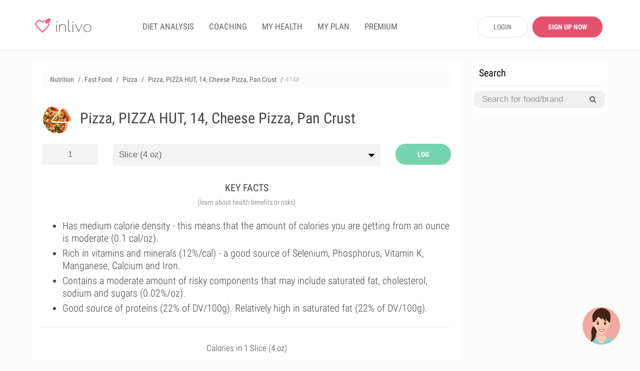

--- FILE ---
content_type: text/css
request_url: https://www.inlivo.com/css/all.min.v5.css
body_size: 224921
content:
/*!
 * Bootstrap v3.3.7 (http://getbootstrap.com)
 * Copyright 2011-2016 Twitter, Inc.
 * Licensed under MIT (https://github.com/twbs/bootstrap/blob/master/LICENSE)
 *//*! normalize.css v3.0.3 | MIT License | github.com/necolas/normalize.css */html{font-family:sans-serif;-webkit-text-size-adjust:100%;-ms-text-size-adjust:100%}body{margin:0}article,aside,details,figcaption,figure,footer,header,hgroup,main,menu,nav,section,summary{display:block}audio,canvas,progress,video{display:inline-block;vertical-align:baseline}audio:not([controls]){display:none;height:0}[hidden],template{display:none}a{background-color:transparent}a:active,a:hover{outline:0}abbr[title]{border-bottom:1px dotted}b,strong{font-weight:700}dfn{font-style:italic}h1{margin:.67em 0;font-size:2em}mark{color:#000;background:#ff0}small{font-size:80%}sub,sup{position:relative;font-size:75%;line-height:0;vertical-align:baseline}sup{top:-.5em}sub{bottom:-.25em}img{border:0}svg:not(:root){overflow:hidden}figure{margin:1em 40px}hr{height:0;-webkit-box-sizing:content-box;-moz-box-sizing:content-box;box-sizing:content-box}pre{overflow:auto}code,kbd,pre,samp{font-family:monospace,monospace;font-size:1em}button,input,optgroup,select,textarea{margin:0;font:inherit;color:inherit}button{overflow:visible}button,select{text-transform:none}button,html input[type=button],input[type=reset],input[type=submit]{-webkit-appearance:button;cursor:pointer}button[disabled],html input[disabled]{cursor:default}button::-moz-focus-inner,input::-moz-focus-inner{padding:0;border:0}input{line-height:normal}input[type=checkbox],input[type=radio]{-webkit-box-sizing:border-box;-moz-box-sizing:border-box;box-sizing:border-box;padding:0}input[type=number]::-webkit-inner-spin-button,input[type=number]::-webkit-outer-spin-button{height:auto}input[type=search]{-webkit-box-sizing:content-box;-moz-box-sizing:content-box;box-sizing:content-box;-webkit-appearance:textfield}input[type=search]::-webkit-search-cancel-button,input[type=search]::-webkit-search-decoration{-webkit-appearance:none}fieldset{padding:.35em .625em .75em;margin:0 2px;border:1px solid silver}legend{padding:0;border:0}textarea{overflow:auto}optgroup{font-weight:700}table{border-spacing:0;border-collapse:collapse}td,th{padding:0}/*! Source: https://github.com/h5bp/html5-boilerplate/blob/master/src/css/main.css */@media print{*,:after,:before{color:#000!important;text-shadow:none!important;background:0 0!important;-webkit-box-shadow:none!important;box-shadow:none!important}a,a:visited{text-decoration:underline}a[href]:after{content:" (" attr(href) ")"}abbr[title]:after{content:" (" attr(title) ")"}a[href^="javascript:"]:after,a[href^="#"]:after{content:""}blockquote,pre{border:1px solid #999;page-break-inside:avoid}thead{display:table-header-group}img,tr{page-break-inside:avoid}img{max-width:100%!important}h2,h3,p{orphans:3;widows:3}h2,h3{page-break-after:avoid}.navbar{display:none}.btn>.caret,.dropup>.btn>.caret{border-top-color:#000!important}.label{border:1px solid #000}.table{border-collapse:collapse!important}.table td,.table th{background-color:#fff!important}.table-bordered td,.table-bordered th{border:1px solid #ddd!important}}@font-face{font-family:'Glyphicons Halflings';src:url(../fonts/glyphicons-halflings-regular.eot);src:url(../fonts/glyphicons-halflings-regular.eot?#iefix) format('embedded-opentype'),url(../fonts/glyphicons-halflings-regular.woff2) format('woff2'),url(../fonts/glyphicons-halflings-regular.woff) format('woff'),url(../fonts/glyphicons-halflings-regular.ttf) format('truetype'),url(../fonts/glyphicons-halflings-regular.svg#glyphicons_halflingsregular) format('svg')}.glyphicon{position:relative;top:1px;display:inline-block;font-family:'Glyphicons Halflings';font-style:normal;font-weight:400;line-height:1;-webkit-font-smoothing:antialiased;-moz-osx-font-smoothing:grayscale}.glyphicon-asterisk:before{content:"\002a"}.glyphicon-plus:before{content:"\002b"}.glyphicon-eur:before,.glyphicon-euro:before{content:"\20ac"}.glyphicon-minus:before{content:"\2212"}.glyphicon-cloud:before{content:"\2601"}.glyphicon-envelope:before{content:"\2709"}.glyphicon-pencil:before{content:"\270f"}.glyphicon-glass:before{content:"\e001"}.glyphicon-music:before{content:"\e002"}.glyphicon-search:before{content:"\e003"}.glyphicon-heart:before{content:"\e005"}.glyphicon-star:before{content:"\e006"}.glyphicon-star-empty:before{content:"\e007"}.glyphicon-user:before{content:"\e008"}.glyphicon-film:before{content:"\e009"}.glyphicon-th-large:before{content:"\e010"}.glyphicon-th:before{content:"\e011"}.glyphicon-th-list:before{content:"\e012"}.glyphicon-ok:before{content:"\e013"}.glyphicon-remove:before{content:"\e014"}.glyphicon-zoom-in:before{content:"\e015"}.glyphicon-zoom-out:before{content:"\e016"}.glyphicon-off:before{content:"\e017"}.glyphicon-signal:before{content:"\e018"}.glyphicon-cog:before{content:"\e019"}.glyphicon-trash:before{content:"\e020"}.glyphicon-home:before{content:"\e021"}.glyphicon-file:before{content:"\e022"}.glyphicon-time:before{content:"\e023"}.glyphicon-road:before{content:"\e024"}.glyphicon-download-alt:before{content:"\e025"}.glyphicon-download:before{content:"\e026"}.glyphicon-upload:before{content:"\e027"}.glyphicon-inbox:before{content:"\e028"}.glyphicon-play-circle:before{content:"\e029"}.glyphicon-repeat:before{content:"\e030"}.glyphicon-refresh:before{content:"\e031"}.glyphicon-list-alt:before{content:"\e032"}.glyphicon-lock:before{content:"\e033"}.glyphicon-flag:before{content:"\e034"}.glyphicon-headphones:before{content:"\e035"}.glyphicon-volume-off:before{content:"\e036"}.glyphicon-volume-down:before{content:"\e037"}.glyphicon-volume-up:before{content:"\e038"}.glyphicon-qrcode:before{content:"\e039"}.glyphicon-barcode:before{content:"\e040"}.glyphicon-tag:before{content:"\e041"}.glyphicon-tags:before{content:"\e042"}.glyphicon-book:before{content:"\e043"}.glyphicon-bookmark:before{content:"\e044"}.glyphicon-print:before{content:"\e045"}.glyphicon-camera:before{content:"\e046"}.glyphicon-font:before{content:"\e047"}.glyphicon-bold:before{content:"\e048"}.glyphicon-italic:before{content:"\e049"}.glyphicon-text-height:before{content:"\e050"}.glyphicon-text-width:before{content:"\e051"}.glyphicon-align-left:before{content:"\e052"}.glyphicon-align-center:before{content:"\e053"}.glyphicon-align-right:before{content:"\e054"}.glyphicon-align-justify:before{content:"\e055"}.glyphicon-list:before{content:"\e056"}.glyphicon-indent-left:before{content:"\e057"}.glyphicon-indent-right:before{content:"\e058"}.glyphicon-facetime-video:before{content:"\e059"}.glyphicon-picture:before{content:"\e060"}.glyphicon-map-marker:before{content:"\e062"}.glyphicon-adjust:before{content:"\e063"}.glyphicon-tint:before{content:"\e064"}.glyphicon-edit:before{content:"\e065"}.glyphicon-share:before{content:"\e066"}.glyphicon-check:before{content:"\e067"}.glyphicon-move:before{content:"\e068"}.glyphicon-step-backward:before{content:"\e069"}.glyphicon-fast-backward:before{content:"\e070"}.glyphicon-backward:before{content:"\e071"}.glyphicon-play:before{content:"\e072"}.glyphicon-pause:before{content:"\e073"}.glyphicon-stop:before{content:"\e074"}.glyphicon-forward:before{content:"\e075"}.glyphicon-fast-forward:before{content:"\e076"}.glyphicon-step-forward:before{content:"\e077"}.glyphicon-eject:before{content:"\e078"}.glyphicon-chevron-left:before{content:"\e079"}.glyphicon-chevron-right:before{content:"\e080"}.glyphicon-plus-sign:before{content:"\e081"}.glyphicon-minus-sign:before{content:"\e082"}.glyphicon-remove-sign:before{content:"\e083"}.glyphicon-ok-sign:before{content:"\e084"}.glyphicon-question-sign:before{content:"\e085"}.glyphicon-info-sign:before{content:"\e086"}.glyphicon-screenshot:before{content:"\e087"}.glyphicon-remove-circle:before{content:"\e088"}.glyphicon-ok-circle:before{content:"\e089"}.glyphicon-ban-circle:before{content:"\e090"}.glyphicon-arrow-left:before{content:"\e091"}.glyphicon-arrow-right:before{content:"\e092"}.glyphicon-arrow-up:before{content:"\e093"}.glyphicon-arrow-down:before{content:"\e094"}.glyphicon-share-alt:before{content:"\e095"}.glyphicon-resize-full:before{content:"\e096"}.glyphicon-resize-small:before{content:"\e097"}.glyphicon-exclamation-sign:before{content:"\e101"}.glyphicon-gift:before{content:"\e102"}.glyphicon-leaf:before{content:"\e103"}.glyphicon-fire:before{content:"\e104"}.glyphicon-eye-open:before{content:"\e105"}.glyphicon-eye-close:before{content:"\e106"}.glyphicon-warning-sign:before{content:"\e107"}.glyphicon-plane:before{content:"\e108"}.glyphicon-calendar:before{content:"\e109"}.glyphicon-random:before{content:"\e110"}.glyphicon-comment:before{content:"\e111"}.glyphicon-magnet:before{content:"\e112"}.glyphicon-chevron-up:before{content:"\e113"}.glyphicon-chevron-down:before{content:"\e114"}.glyphicon-retweet:before{content:"\e115"}.glyphicon-shopping-cart:before{content:"\e116"}.glyphicon-folder-close:before{content:"\e117"}.glyphicon-folder-open:before{content:"\e118"}.glyphicon-resize-vertical:before{content:"\e119"}.glyphicon-resize-horizontal:before{content:"\e120"}.glyphicon-hdd:before{content:"\e121"}.glyphicon-bullhorn:before{content:"\e122"}.glyphicon-bell:before{content:"\e123"}.glyphicon-certificate:before{content:"\e124"}.glyphicon-thumbs-up:before{content:"\e125"}.glyphicon-thumbs-down:before{content:"\e126"}.glyphicon-hand-right:before{content:"\e127"}.glyphicon-hand-left:before{content:"\e128"}.glyphicon-hand-up:before{content:"\e129"}.glyphicon-hand-down:before{content:"\e130"}.glyphicon-circle-arrow-right:before{content:"\e131"}.glyphicon-circle-arrow-left:before{content:"\e132"}.glyphicon-circle-arrow-up:before{content:"\e133"}.glyphicon-circle-arrow-down:before{content:"\e134"}.glyphicon-globe:before{content:"\e135"}.glyphicon-wrench:before{content:"\e136"}.glyphicon-tasks:before{content:"\e137"}.glyphicon-filter:before{content:"\e138"}.glyphicon-briefcase:before{content:"\e139"}.glyphicon-fullscreen:before{content:"\e140"}.glyphicon-dashboard:before{content:"\e141"}.glyphicon-paperclip:before{content:"\e142"}.glyphicon-heart-empty:before{content:"\e143"}.glyphicon-link:before{content:"\e144"}.glyphicon-phone:before{content:"\e145"}.glyphicon-pushpin:before{content:"\e146"}.glyphicon-usd:before{content:"\e148"}.glyphicon-gbp:before{content:"\e149"}.glyphicon-sort:before{content:"\e150"}.glyphicon-sort-by-alphabet:before{content:"\e151"}.glyphicon-sort-by-alphabet-alt:before{content:"\e152"}.glyphicon-sort-by-order:before{content:"\e153"}.glyphicon-sort-by-order-alt:before{content:"\e154"}.glyphicon-sort-by-attributes:before{content:"\e155"}.glyphicon-sort-by-attributes-alt:before{content:"\e156"}.glyphicon-unchecked:before{content:"\e157"}.glyphicon-expand:before{content:"\e158"}.glyphicon-collapse-down:before{content:"\e159"}.glyphicon-collapse-up:before{content:"\e160"}.glyphicon-log-in:before{content:"\e161"}.glyphicon-flash:before{content:"\e162"}.glyphicon-log-out:before{content:"\e163"}.glyphicon-new-window:before{content:"\e164"}.glyphicon-record:before{content:"\e165"}.glyphicon-save:before{content:"\e166"}.glyphicon-open:before{content:"\e167"}.glyphicon-saved:before{content:"\e168"}.glyphicon-import:before{content:"\e169"}.glyphicon-export:before{content:"\e170"}.glyphicon-send:before{content:"\e171"}.glyphicon-floppy-disk:before{content:"\e172"}.glyphicon-floppy-saved:before{content:"\e173"}.glyphicon-floppy-remove:before{content:"\e174"}.glyphicon-floppy-save:before{content:"\e175"}.glyphicon-floppy-open:before{content:"\e176"}.glyphicon-credit-card:before{content:"\e177"}.glyphicon-transfer:before{content:"\e178"}.glyphicon-cutlery:before{content:"\e179"}.glyphicon-header:before{content:"\e180"}.glyphicon-compressed:before{content:"\e181"}.glyphicon-earphone:before{content:"\e182"}.glyphicon-phone-alt:before{content:"\e183"}.glyphicon-tower:before{content:"\e184"}.glyphicon-stats:before{content:"\e185"}.glyphicon-sd-video:before{content:"\e186"}.glyphicon-hd-video:before{content:"\e187"}.glyphicon-subtitles:before{content:"\e188"}.glyphicon-sound-stereo:before{content:"\e189"}.glyphicon-sound-dolby:before{content:"\e190"}.glyphicon-sound-5-1:before{content:"\e191"}.glyphicon-sound-6-1:before{content:"\e192"}.glyphicon-sound-7-1:before{content:"\e193"}.glyphicon-copyright-mark:before{content:"\e194"}.glyphicon-registration-mark:before{content:"\e195"}.glyphicon-cloud-download:before{content:"\e197"}.glyphicon-cloud-upload:before{content:"\e198"}.glyphicon-tree-conifer:before{content:"\e199"}.glyphicon-tree-deciduous:before{content:"\e200"}.glyphicon-cd:before{content:"\e201"}.glyphicon-save-file:before{content:"\e202"}.glyphicon-open-file:before{content:"\e203"}.glyphicon-level-up:before{content:"\e204"}.glyphicon-copy:before{content:"\e205"}.glyphicon-paste:before{content:"\e206"}.glyphicon-alert:before{content:"\e209"}.glyphicon-equalizer:before{content:"\e210"}.glyphicon-king:before{content:"\e211"}.glyphicon-queen:before{content:"\e212"}.glyphicon-pawn:before{content:"\e213"}.glyphicon-bishop:before{content:"\e214"}.glyphicon-knight:before{content:"\e215"}.glyphicon-baby-formula:before{content:"\e216"}.glyphicon-tent:before{content:"\26fa"}.glyphicon-blackboard:before{content:"\e218"}.glyphicon-bed:before{content:"\e219"}.glyphicon-apple:before{content:"\f8ff"}.glyphicon-erase:before{content:"\e221"}.glyphicon-hourglass:before{content:"\231b"}.glyphicon-lamp:before{content:"\e223"}.glyphicon-duplicate:before{content:"\e224"}.glyphicon-piggy-bank:before{content:"\e225"}.glyphicon-scissors:before{content:"\e226"}.glyphicon-bitcoin:before{content:"\e227"}.glyphicon-btc:before{content:"\e227"}.glyphicon-xbt:before{content:"\e227"}.glyphicon-yen:before{content:"\00a5"}.glyphicon-jpy:before{content:"\00a5"}.glyphicon-ruble:before{content:"\20bd"}.glyphicon-rub:before{content:"\20bd"}.glyphicon-scale:before{content:"\e230"}.glyphicon-ice-lolly:before{content:"\e231"}.glyphicon-ice-lolly-tasted:before{content:"\e232"}.glyphicon-education:before{content:"\e233"}.glyphicon-option-horizontal:before{content:"\e234"}.glyphicon-option-vertical:before{content:"\e235"}.glyphicon-menu-hamburger:before{content:"\e236"}.glyphicon-modal-window:before{content:"\e237"}.glyphicon-oil:before{content:"\e238"}.glyphicon-grain:before{content:"\e239"}.glyphicon-sunglasses:before{content:"\e240"}.glyphicon-text-size:before{content:"\e241"}.glyphicon-text-color:before{content:"\e242"}.glyphicon-text-background:before{content:"\e243"}.glyphicon-object-align-top:before{content:"\e244"}.glyphicon-object-align-bottom:before{content:"\e245"}.glyphicon-object-align-horizontal:before{content:"\e246"}.glyphicon-object-align-left:before{content:"\e247"}.glyphicon-object-align-vertical:before{content:"\e248"}.glyphicon-object-align-right:before{content:"\e249"}.glyphicon-triangle-right:before{content:"\e250"}.glyphicon-triangle-left:before{content:"\e251"}.glyphicon-triangle-bottom:before{content:"\e252"}.glyphicon-triangle-top:before{content:"\e253"}.glyphicon-console:before{content:"\e254"}.glyphicon-superscript:before{content:"\e255"}.glyphicon-subscript:before{content:"\e256"}.glyphicon-menu-left:before{content:"\e257"}.glyphicon-menu-right:before{content:"\e258"}.glyphicon-menu-down:before{content:"\e259"}.glyphicon-menu-up:before{content:"\e260"}*{-webkit-box-sizing:border-box;-moz-box-sizing:border-box;box-sizing:border-box}:after,:before{-webkit-box-sizing:border-box;-moz-box-sizing:border-box;box-sizing:border-box}html{font-size:10px;-webkit-tap-highlight-color:rgba(0,0,0,0)}body{font-family:"Helvetica Neue",Helvetica,Arial,sans-serif;font-size:14px;line-height:1.42857143;color:#333;background-color:#fff}button,input,select,textarea{font-family:inherit;font-size:inherit;line-height:inherit}a{color:#337ab7;text-decoration:none}a:focus,a:hover{color:#23527c;text-decoration:underline}a:focus{outline:5px auto -webkit-focus-ring-color;outline-offset:-2px}figure{margin:0}img{vertical-align:middle}.carousel-inner>.item>a>img,.carousel-inner>.item>img,.img-responsive,.thumbnail a>img,.thumbnail>img{display:block;max-width:100%;height:auto}.img-rounded{border-radius:6px}.img-thumbnail{display:inline-block;max-width:100%;height:auto;padding:4px;line-height:1.42857143;background-color:#fff;border:1px solid #ddd;border-radius:4px;-webkit-transition:all .2s ease-in-out;-o-transition:all .2s ease-in-out;transition:all .2s ease-in-out}.img-circle{border-radius:50%}hr{margin-top:20px;margin-bottom:20px;border:0;border-top:1px solid #eee}.sr-only{position:absolute;width:1px;height:1px;padding:0;margin:-1px;overflow:hidden;clip:rect(0,0,0,0);border:0}.sr-only-focusable:active,.sr-only-focusable:focus{position:static;width:auto;height:auto;margin:0;overflow:visible;clip:auto}[role=button]{cursor:pointer}.h1,.h2,.h3,.h4,.h5,.h6,h1,h2,h3,h4,h5,h6{font-family:inherit;font-weight:500;line-height:1.1;color:inherit}.h1 .small,.h1 small,.h2 .small,.h2 small,.h3 .small,.h3 small,.h4 .small,.h4 small,.h5 .small,.h5 small,.h6 .small,.h6 small,h1 .small,h1 small,h2 .small,h2 small,h3 .small,h3 small,h4 .small,h4 small,h5 .small,h5 small,h6 .small,h6 small{font-weight:400;line-height:1;color:#777}.h1,.h2,.h3,h1,h2,h3{margin-top:20px;margin-bottom:10px}.h1 .small,.h1 small,.h2 .small,.h2 small,.h3 .small,.h3 small,h1 .small,h1 small,h2 .small,h2 small,h3 .small,h3 small{font-size:65%}.h4,.h5,.h6,h4,h5,h6{margin-top:10px;margin-bottom:10px}.h4 .small,.h4 small,.h5 .small,.h5 small,.h6 .small,.h6 small,h4 .small,h4 small,h5 .small,h5 small,h6 .small,h6 small{font-size:75%}.h1,h1{font-size:36px}.h2,h2{font-size:30px}.h3,h3{font-size:24px}.h4,h4{font-size:18px}.h5,h5{font-size:14px}.h6,h6{font-size:12px}p{margin:0 0 10px}.lead{margin-bottom:20px;font-size:16px;font-weight:300;line-height:1.4}@media (min-width:768px){.lead{font-size:21px}}.small,small{font-size:85%}.mark,mark{padding:.2em;background-color:#fcf8e3}.text-left{text-align:left}.text-right{text-align:right}.text-center{text-align:center}.text-justify{text-align:justify}.text-nowrap{white-space:nowrap}.text-lowercase{text-transform:lowercase}.text-uppercase{text-transform:uppercase}.text-capitalize{text-transform:capitalize}.text-muted{color:#777}.text-primary{color:#337ab7}a.text-primary:focus,a.text-primary:hover{color:#286090}.text-success{color:#3c763d}a.text-success:focus,a.text-success:hover{color:#2b542c}.text-info{color:#31708f}a.text-info:focus,a.text-info:hover{color:#245269}.text-warning{color:#8a6d3b}a.text-warning:focus,a.text-warning:hover{color:#66512c}.text-danger{color:#a94442}a.text-danger:focus,a.text-danger:hover{color:#843534}.bg-primary{color:#fff;background-color:#337ab7}a.bg-primary:focus,a.bg-primary:hover{background-color:#286090}.bg-success{background-color:#dff0d8}a.bg-success:focus,a.bg-success:hover{background-color:#c1e2b3}.bg-info{background-color:#d9edf7}a.bg-info:focus,a.bg-info:hover{background-color:#afd9ee}.bg-warning{background-color:#fcf8e3}a.bg-warning:focus,a.bg-warning:hover{background-color:#f7ecb5}.bg-danger{background-color:#f2dede}a.bg-danger:focus,a.bg-danger:hover{background-color:#e4b9b9}.page-header{padding-bottom:9px;margin:40px 0 20px;border-bottom:1px solid #eee}ol,ul{margin-top:0;margin-bottom:10px}ol ol,ol ul,ul ol,ul ul{margin-bottom:0}.list-unstyled{padding-left:0;list-style:none}.list-inline{padding-left:0;margin-left:-5px;list-style:none}.list-inline>li{display:inline-block;padding-right:5px;padding-left:5px}dl{margin-top:0;margin-bottom:20px}dd,dt{line-height:1.42857143}dt{font-weight:700}dd{margin-left:0}@media (min-width:768px){.dl-horizontal dt{float:left;width:160px;overflow:hidden;clear:left;text-align:right;text-overflow:ellipsis;white-space:nowrap}.dl-horizontal dd{margin-left:180px}}abbr[data-original-title],abbr[title]{cursor:help;border-bottom:1px dotted #777}.initialism{font-size:90%;text-transform:uppercase}blockquote{padding:10px 20px;margin:0 0 20px;font-size:17.5px;border-left:5px solid #eee}blockquote ol:last-child,blockquote p:last-child,blockquote ul:last-child{margin-bottom:0}blockquote .small,blockquote footer,blockquote small{display:block;font-size:80%;line-height:1.42857143;color:#777}blockquote .small:before,blockquote footer:before,blockquote small:before{content:'\2014 \00A0'}.blockquote-reverse,blockquote.pull-right{padding-right:15px;padding-left:0;text-align:right;border-right:5px solid #eee;border-left:0}.blockquote-reverse .small:before,.blockquote-reverse footer:before,.blockquote-reverse small:before,blockquote.pull-right .small:before,blockquote.pull-right footer:before,blockquote.pull-right small:before{content:''}.blockquote-reverse .small:after,.blockquote-reverse footer:after,.blockquote-reverse small:after,blockquote.pull-right .small:after,blockquote.pull-right footer:after,blockquote.pull-right small:after{content:'\00A0 \2014'}address{margin-bottom:20px;font-style:normal;line-height:1.42857143}code,kbd,pre,samp{font-family:Menlo,Monaco,Consolas,"Courier New",monospace}code{padding:2px 4px;font-size:90%;color:#c7254e;background-color:#f9f2f4;border-radius:4px}kbd{padding:2px 4px;font-size:90%;color:#fff;background-color:#333;border-radius:3px;-webkit-box-shadow:inset 0 -1px 0 rgba(0,0,0,.25);box-shadow:inset 0 -1px 0 rgba(0,0,0,.25)}kbd kbd{padding:0;font-size:100%;font-weight:700;-webkit-box-shadow:none;box-shadow:none}pre{display:block;padding:9.5px;margin:0 0 10px;font-size:13px;line-height:1.42857143;color:#333;word-break:break-all;word-wrap:break-word;background-color:#f5f5f5;border:1px solid #ccc;border-radius:4px}pre code{padding:0;font-size:inherit;color:inherit;white-space:pre-wrap;background-color:transparent;border-radius:0}.pre-scrollable{max-height:340px;overflow-y:scroll}.container{padding-right:15px;padding-left:15px;margin-right:auto;margin-left:auto}@media (min-width:768px){.container{width:750px}}@media (min-width:992px){.container{width:970px}}@media (min-width:1200px){.container{width:1170px}}.container-fluid{padding-right:15px;padding-left:15px;margin-right:auto;margin-left:auto}.row{margin-right:-15px;margin-left:-15px}.col-lg-1,.col-lg-10,.col-lg-11,.col-lg-12,.col-lg-2,.col-lg-3,.col-lg-4,.col-lg-5,.col-lg-6,.col-lg-7,.col-lg-8,.col-lg-9,.col-md-1,.col-md-10,.col-md-11,.col-md-12,.col-md-2,.col-md-3,.col-md-4,.col-md-5,.col-md-6,.col-md-7,.col-md-8,.col-md-9,.col-sm-1,.col-sm-10,.col-sm-11,.col-sm-12,.col-sm-2,.col-sm-3,.col-sm-4,.col-sm-5,.col-sm-6,.col-sm-7,.col-sm-8,.col-sm-9,.col-xs-1,.col-xs-10,.col-xs-11,.col-xs-12,.col-xs-2,.col-xs-3,.col-xs-4,.col-xs-5,.col-xs-6,.col-xs-7,.col-xs-8,.col-xs-9{position:relative;min-height:1px;padding-right:15px;padding-left:15px}.col-xs-1,.col-xs-10,.col-xs-11,.col-xs-12,.col-xs-2,.col-xs-3,.col-xs-4,.col-xs-5,.col-xs-6,.col-xs-7,.col-xs-8,.col-xs-9{float:left}.col-xs-12{width:100%}.col-xs-11{width:91.66666667%}.col-xs-10{width:83.33333333%}.col-xs-9{width:75%}.col-xs-8{width:66.66666667%}.col-xs-7{width:58.33333333%}.col-xs-6{width:50%}.col-xs-5{width:41.66666667%}.col-xs-4{width:33.33333333%}.col-xs-3{width:25%}.col-xs-2{width:16.66666667%}.col-xs-1{width:8.33333333%}.col-xs-pull-12{right:100%}.col-xs-pull-11{right:91.66666667%}.col-xs-pull-10{right:83.33333333%}.col-xs-pull-9{right:75%}.col-xs-pull-8{right:66.66666667%}.col-xs-pull-7{right:58.33333333%}.col-xs-pull-6{right:50%}.col-xs-pull-5{right:41.66666667%}.col-xs-pull-4{right:33.33333333%}.col-xs-pull-3{right:25%}.col-xs-pull-2{right:16.66666667%}.col-xs-pull-1{right:8.33333333%}.col-xs-pull-0{right:auto}.col-xs-push-12{left:100%}.col-xs-push-11{left:91.66666667%}.col-xs-push-10{left:83.33333333%}.col-xs-push-9{left:75%}.col-xs-push-8{left:66.66666667%}.col-xs-push-7{left:58.33333333%}.col-xs-push-6{left:50%}.col-xs-push-5{left:41.66666667%}.col-xs-push-4{left:33.33333333%}.col-xs-push-3{left:25%}.col-xs-push-2{left:16.66666667%}.col-xs-push-1{left:8.33333333%}.col-xs-push-0{left:auto}.col-xs-offset-12{margin-left:100%}.col-xs-offset-11{margin-left:91.66666667%}.col-xs-offset-10{margin-left:83.33333333%}.col-xs-offset-9{margin-left:75%}.col-xs-offset-8{margin-left:66.66666667%}.col-xs-offset-7{margin-left:58.33333333%}.col-xs-offset-6{margin-left:50%}.col-xs-offset-5{margin-left:41.66666667%}.col-xs-offset-4{margin-left:33.33333333%}.col-xs-offset-3{margin-left:25%}.col-xs-offset-2{margin-left:16.66666667%}.col-xs-offset-1{margin-left:8.33333333%}.col-xs-offset-0{margin-left:0}@media (min-width:768px){.col-sm-1,.col-sm-10,.col-sm-11,.col-sm-12,.col-sm-2,.col-sm-3,.col-sm-4,.col-sm-5,.col-sm-6,.col-sm-7,.col-sm-8,.col-sm-9{float:left}.col-sm-12{width:100%}.col-sm-11{width:91.66666667%}.col-sm-10{width:83.33333333%}.col-sm-9{width:75%}.col-sm-8{width:66.66666667%}.col-sm-7{width:58.33333333%}.col-sm-6{width:50%}.col-sm-5{width:41.66666667%}.col-sm-4{width:33.33333333%}.col-sm-3{width:25%}.col-sm-2{width:16.66666667%}.col-sm-1{width:8.33333333%}.col-sm-pull-12{right:100%}.col-sm-pull-11{right:91.66666667%}.col-sm-pull-10{right:83.33333333%}.col-sm-pull-9{right:75%}.col-sm-pull-8{right:66.66666667%}.col-sm-pull-7{right:58.33333333%}.col-sm-pull-6{right:50%}.col-sm-pull-5{right:41.66666667%}.col-sm-pull-4{right:33.33333333%}.col-sm-pull-3{right:25%}.col-sm-pull-2{right:16.66666667%}.col-sm-pull-1{right:8.33333333%}.col-sm-pull-0{right:auto}.col-sm-push-12{left:100%}.col-sm-push-11{left:91.66666667%}.col-sm-push-10{left:83.33333333%}.col-sm-push-9{left:75%}.col-sm-push-8{left:66.66666667%}.col-sm-push-7{left:58.33333333%}.col-sm-push-6{left:50%}.col-sm-push-5{left:41.66666667%}.col-sm-push-4{left:33.33333333%}.col-sm-push-3{left:25%}.col-sm-push-2{left:16.66666667%}.col-sm-push-1{left:8.33333333%}.col-sm-push-0{left:auto}.col-sm-offset-12{margin-left:100%}.col-sm-offset-11{margin-left:91.66666667%}.col-sm-offset-10{margin-left:83.33333333%}.col-sm-offset-9{margin-left:75%}.col-sm-offset-8{margin-left:66.66666667%}.col-sm-offset-7{margin-left:58.33333333%}.col-sm-offset-6{margin-left:50%}.col-sm-offset-5{margin-left:41.66666667%}.col-sm-offset-4{margin-left:33.33333333%}.col-sm-offset-3{margin-left:25%}.col-sm-offset-2{margin-left:16.66666667%}.col-sm-offset-1{margin-left:8.33333333%}.col-sm-offset-0{margin-left:0}}@media (min-width:992px){.col-md-1,.col-md-10,.col-md-11,.col-md-12,.col-md-2,.col-md-3,.col-md-4,.col-md-5,.col-md-6,.col-md-7,.col-md-8,.col-md-9{float:left}.col-md-12{width:100%}.col-md-11{width:91.66666667%}.col-md-10{width:83.33333333%}.col-md-9{width:75%}.col-md-8{width:66.66666667%}.col-md-7{width:58.33333333%}.col-md-6{width:50%}.col-md-5{width:41.66666667%}.col-md-4{width:33.33333333%}.col-md-3{width:25%}.col-md-2{width:16.66666667%}.col-md-1{width:8.33333333%}.col-md-pull-12{right:100%}.col-md-pull-11{right:91.66666667%}.col-md-pull-10{right:83.33333333%}.col-md-pull-9{right:75%}.col-md-pull-8{right:66.66666667%}.col-md-pull-7{right:58.33333333%}.col-md-pull-6{right:50%}.col-md-pull-5{right:41.66666667%}.col-md-pull-4{right:33.33333333%}.col-md-pull-3{right:25%}.col-md-pull-2{right:16.66666667%}.col-md-pull-1{right:8.33333333%}.col-md-pull-0{right:auto}.col-md-push-12{left:100%}.col-md-push-11{left:91.66666667%}.col-md-push-10{left:83.33333333%}.col-md-push-9{left:75%}.col-md-push-8{left:66.66666667%}.col-md-push-7{left:58.33333333%}.col-md-push-6{left:50%}.col-md-push-5{left:41.66666667%}.col-md-push-4{left:33.33333333%}.col-md-push-3{left:25%}.col-md-push-2{left:16.66666667%}.col-md-push-1{left:8.33333333%}.col-md-push-0{left:auto}.col-md-offset-12{margin-left:100%}.col-md-offset-11{margin-left:91.66666667%}.col-md-offset-10{margin-left:83.33333333%}.col-md-offset-9{margin-left:75%}.col-md-offset-8{margin-left:66.66666667%}.col-md-offset-7{margin-left:58.33333333%}.col-md-offset-6{margin-left:50%}.col-md-offset-5{margin-left:41.66666667%}.col-md-offset-4{margin-left:33.33333333%}.col-md-offset-3{margin-left:25%}.col-md-offset-2{margin-left:16.66666667%}.col-md-offset-1{margin-left:8.33333333%}.col-md-offset-0{margin-left:0}}@media (min-width:1200px){.col-lg-1,.col-lg-10,.col-lg-11,.col-lg-12,.col-lg-2,.col-lg-3,.col-lg-4,.col-lg-5,.col-lg-6,.col-lg-7,.col-lg-8,.col-lg-9{float:left}.col-lg-12{width:100%}.col-lg-11{width:91.66666667%}.col-lg-10{width:83.33333333%}.col-lg-9{width:75%}.col-lg-8{width:66.66666667%}.col-lg-7{width:58.33333333%}.col-lg-6{width:50%}.col-lg-5{width:41.66666667%}.col-lg-4{width:33.33333333%}.col-lg-3{width:25%}.col-lg-2{width:16.66666667%}.col-lg-1{width:8.33333333%}.col-lg-pull-12{right:100%}.col-lg-pull-11{right:91.66666667%}.col-lg-pull-10{right:83.33333333%}.col-lg-pull-9{right:75%}.col-lg-pull-8{right:66.66666667%}.col-lg-pull-7{right:58.33333333%}.col-lg-pull-6{right:50%}.col-lg-pull-5{right:41.66666667%}.col-lg-pull-4{right:33.33333333%}.col-lg-pull-3{right:25%}.col-lg-pull-2{right:16.66666667%}.col-lg-pull-1{right:8.33333333%}.col-lg-pull-0{right:auto}.col-lg-push-12{left:100%}.col-lg-push-11{left:91.66666667%}.col-lg-push-10{left:83.33333333%}.col-lg-push-9{left:75%}.col-lg-push-8{left:66.66666667%}.col-lg-push-7{left:58.33333333%}.col-lg-push-6{left:50%}.col-lg-push-5{left:41.66666667%}.col-lg-push-4{left:33.33333333%}.col-lg-push-3{left:25%}.col-lg-push-2{left:16.66666667%}.col-lg-push-1{left:8.33333333%}.col-lg-push-0{left:auto}.col-lg-offset-12{margin-left:100%}.col-lg-offset-11{margin-left:91.66666667%}.col-lg-offset-10{margin-left:83.33333333%}.col-lg-offset-9{margin-left:75%}.col-lg-offset-8{margin-left:66.66666667%}.col-lg-offset-7{margin-left:58.33333333%}.col-lg-offset-6{margin-left:50%}.col-lg-offset-5{margin-left:41.66666667%}.col-lg-offset-4{margin-left:33.33333333%}.col-lg-offset-3{margin-left:25%}.col-lg-offset-2{margin-left:16.66666667%}.col-lg-offset-1{margin-left:8.33333333%}.col-lg-offset-0{margin-left:0}}table{background-color:transparent}caption{padding-top:8px;padding-bottom:8px;color:#777;text-align:left}th{text-align:left}.table{width:100%;max-width:100%;margin-bottom:20px}.table>tbody>tr>td,.table>tbody>tr>th,.table>tfoot>tr>td,.table>tfoot>tr>th,.table>thead>tr>td,.table>thead>tr>th{padding:8px;line-height:1.42857143;vertical-align:top;border-top:1px solid #ddd}.table>thead>tr>th{vertical-align:bottom;border-bottom:2px solid #ddd}.table>caption+thead>tr:first-child>td,.table>caption+thead>tr:first-child>th,.table>colgroup+thead>tr:first-child>td,.table>colgroup+thead>tr:first-child>th,.table>thead:first-child>tr:first-child>td,.table>thead:first-child>tr:first-child>th{border-top:0}.table>tbody+tbody{border-top:2px solid #ddd}.table .table{background-color:#fff}.table-condensed>tbody>tr>td,.table-condensed>tbody>tr>th,.table-condensed>tfoot>tr>td,.table-condensed>tfoot>tr>th,.table-condensed>thead>tr>td,.table-condensed>thead>tr>th{padding:5px}.table-bordered{border:1px solid #ddd}.table-bordered>tbody>tr>td,.table-bordered>tbody>tr>th,.table-bordered>tfoot>tr>td,.table-bordered>tfoot>tr>th,.table-bordered>thead>tr>td,.table-bordered>thead>tr>th{border:1px solid #ddd}.table-bordered>thead>tr>td,.table-bordered>thead>tr>th{border-bottom-width:2px}.table-striped>tbody>tr:nth-of-type(odd){background-color:#f9f9f9}.table-hover>tbody>tr:hover{background-color:#f5f5f5}table col[class*=col-]{position:static;display:table-column;float:none}table td[class*=col-],table th[class*=col-]{position:static;display:table-cell;float:none}.table>tbody>tr.active>td,.table>tbody>tr.active>th,.table>tbody>tr>td.active,.table>tbody>tr>th.active,.table>tfoot>tr.active>td,.table>tfoot>tr.active>th,.table>tfoot>tr>td.active,.table>tfoot>tr>th.active,.table>thead>tr.active>td,.table>thead>tr.active>th,.table>thead>tr>td.active,.table>thead>tr>th.active{background-color:#f5f5f5}.table-hover>tbody>tr.active:hover>td,.table-hover>tbody>tr.active:hover>th,.table-hover>tbody>tr:hover>.active,.table-hover>tbody>tr>td.active:hover,.table-hover>tbody>tr>th.active:hover{background-color:#e8e8e8}.table>tbody>tr.success>td,.table>tbody>tr.success>th,.table>tbody>tr>td.success,.table>tbody>tr>th.success,.table>tfoot>tr.success>td,.table>tfoot>tr.success>th,.table>tfoot>tr>td.success,.table>tfoot>tr>th.success,.table>thead>tr.success>td,.table>thead>tr.success>th,.table>thead>tr>td.success,.table>thead>tr>th.success{background-color:#dff0d8}.table-hover>tbody>tr.success:hover>td,.table-hover>tbody>tr.success:hover>th,.table-hover>tbody>tr:hover>.success,.table-hover>tbody>tr>td.success:hover,.table-hover>tbody>tr>th.success:hover{background-color:#d0e9c6}.table>tbody>tr.info>td,.table>tbody>tr.info>th,.table>tbody>tr>td.info,.table>tbody>tr>th.info,.table>tfoot>tr.info>td,.table>tfoot>tr.info>th,.table>tfoot>tr>td.info,.table>tfoot>tr>th.info,.table>thead>tr.info>td,.table>thead>tr.info>th,.table>thead>tr>td.info,.table>thead>tr>th.info{background-color:#d9edf7}.table-hover>tbody>tr.info:hover>td,.table-hover>tbody>tr.info:hover>th,.table-hover>tbody>tr:hover>.info,.table-hover>tbody>tr>td.info:hover,.table-hover>tbody>tr>th.info:hover{background-color:#c4e3f3}.table>tbody>tr.warning>td,.table>tbody>tr.warning>th,.table>tbody>tr>td.warning,.table>tbody>tr>th.warning,.table>tfoot>tr.warning>td,.table>tfoot>tr.warning>th,.table>tfoot>tr>td.warning,.table>tfoot>tr>th.warning,.table>thead>tr.warning>td,.table>thead>tr.warning>th,.table>thead>tr>td.warning,.table>thead>tr>th.warning{background-color:#fcf8e3}.table-hover>tbody>tr.warning:hover>td,.table-hover>tbody>tr.warning:hover>th,.table-hover>tbody>tr:hover>.warning,.table-hover>tbody>tr>td.warning:hover,.table-hover>tbody>tr>th.warning:hover{background-color:#faf2cc}.table>tbody>tr.danger>td,.table>tbody>tr.danger>th,.table>tbody>tr>td.danger,.table>tbody>tr>th.danger,.table>tfoot>tr.danger>td,.table>tfoot>tr.danger>th,.table>tfoot>tr>td.danger,.table>tfoot>tr>th.danger,.table>thead>tr.danger>td,.table>thead>tr.danger>th,.table>thead>tr>td.danger,.table>thead>tr>th.danger{background-color:#f2dede}.table-hover>tbody>tr.danger:hover>td,.table-hover>tbody>tr.danger:hover>th,.table-hover>tbody>tr:hover>.danger,.table-hover>tbody>tr>td.danger:hover,.table-hover>tbody>tr>th.danger:hover{background-color:#ebcccc}.table-responsive{min-height:.01%;overflow-x:auto}@media screen and (max-width:767px){.table-responsive{width:100%;margin-bottom:15px;overflow-y:hidden;-ms-overflow-style:-ms-autohiding-scrollbar;border:1px solid #ddd}.table-responsive>.table{margin-bottom:0}.table-responsive>.table>tbody>tr>td,.table-responsive>.table>tbody>tr>th,.table-responsive>.table>tfoot>tr>td,.table-responsive>.table>tfoot>tr>th,.table-responsive>.table>thead>tr>td,.table-responsive>.table>thead>tr>th{white-space:nowrap}.table-responsive>.table-bordered{border:0}.table-responsive>.table-bordered>tbody>tr>td:first-child,.table-responsive>.table-bordered>tbody>tr>th:first-child,.table-responsive>.table-bordered>tfoot>tr>td:first-child,.table-responsive>.table-bordered>tfoot>tr>th:first-child,.table-responsive>.table-bordered>thead>tr>td:first-child,.table-responsive>.table-bordered>thead>tr>th:first-child{border-left:0}.table-responsive>.table-bordered>tbody>tr>td:last-child,.table-responsive>.table-bordered>tbody>tr>th:last-child,.table-responsive>.table-bordered>tfoot>tr>td:last-child,.table-responsive>.table-bordered>tfoot>tr>th:last-child,.table-responsive>.table-bordered>thead>tr>td:last-child,.table-responsive>.table-bordered>thead>tr>th:last-child{border-right:0}.table-responsive>.table-bordered>tbody>tr:last-child>td,.table-responsive>.table-bordered>tbody>tr:last-child>th,.table-responsive>.table-bordered>tfoot>tr:last-child>td,.table-responsive>.table-bordered>tfoot>tr:last-child>th{border-bottom:0}}fieldset{min-width:0;padding:0;margin:0;border:0}legend{display:block;width:100%;padding:0;margin-bottom:20px;font-size:21px;line-height:inherit;color:#333;border:0;border-bottom:1px solid #e5e5e5}label{display:inline-block;max-width:100%;margin-bottom:5px;font-weight:700}input[type=search]{-webkit-box-sizing:border-box;-moz-box-sizing:border-box;box-sizing:border-box}input[type=checkbox],input[type=radio]{margin:4px 0 0;margin-top:1px\9;line-height:normal}input[type=file]{display:block}input[type=range]{display:block;width:100%}select[multiple],select[size]{height:auto}input[type=file]:focus,input[type=checkbox]:focus,input[type=radio]:focus{outline:5px auto -webkit-focus-ring-color;outline-offset:-2px}output{display:block;padding-top:7px;font-size:14px;line-height:1.42857143;color:#555}.form-control{display:block;width:100%;height:34px;padding:6px 12px;font-size:14px;line-height:1.42857143;color:#555;background-color:#fff;background-image:none;border:1px solid #ccc;border-radius:4px;-webkit-box-shadow:inset 0 1px 1px rgba(0,0,0,.075);box-shadow:inset 0 1px 1px rgba(0,0,0,.075);-webkit-transition:border-color ease-in-out .15s,-webkit-box-shadow ease-in-out .15s;-o-transition:border-color ease-in-out .15s,box-shadow ease-in-out .15s;transition:border-color ease-in-out .15s,box-shadow ease-in-out .15s}.form-control:focus{border-color:#66afe9;outline:0;-webkit-box-shadow:inset 0 1px 1px rgba(0,0,0,.075),0 0 8px rgba(102,175,233,.6);box-shadow:inset 0 1px 1px rgba(0,0,0,.075),0 0 8px rgba(102,175,233,.6)}.form-control::-moz-placeholder{color:#999;opacity:1}.form-control:-ms-input-placeholder{color:#999}.form-control::-webkit-input-placeholder{color:#999}.form-control::-ms-expand{background-color:transparent;border:0}.form-control[disabled],.form-control[readonly],fieldset[disabled] .form-control{background-color:#eee;opacity:1}.form-control[disabled],fieldset[disabled] .form-control{cursor:not-allowed}textarea.form-control{height:auto}input[type=search]{-webkit-appearance:none}@media screen and (-webkit-min-device-pixel-ratio:0){input[type=date].form-control,input[type=time].form-control,input[type=datetime-local].form-control,input[type=month].form-control{line-height:34px}.input-group-sm input[type=date],.input-group-sm input[type=time],.input-group-sm input[type=datetime-local],.input-group-sm input[type=month],input[type=date].input-sm,input[type=time].input-sm,input[type=datetime-local].input-sm,input[type=month].input-sm{line-height:30px}.input-group-lg input[type=date],.input-group-lg input[type=time],.input-group-lg input[type=datetime-local],.input-group-lg input[type=month],input[type=date].input-lg,input[type=time].input-lg,input[type=datetime-local].input-lg,input[type=month].input-lg{line-height:46px}}.form-group{margin-bottom:15px}.checkbox,.radio{position:relative;display:block;margin-top:10px;margin-bottom:10px}.checkbox label,.radio label{min-height:20px;padding-left:20px;margin-bottom:0;font-weight:400;cursor:pointer}.checkbox input[type=checkbox],.checkbox-inline input[type=checkbox],.radio input[type=radio],.radio-inline input[type=radio]{position:absolute;margin-top:4px\9;margin-left:-20px}.checkbox+.checkbox,.radio+.radio{margin-top:-5px}.checkbox-inline,.radio-inline{position:relative;display:inline-block;padding-left:20px;margin-bottom:0;font-weight:400;vertical-align:middle;cursor:pointer}.checkbox-inline+.checkbox-inline,.radio-inline+.radio-inline{margin-top:0;margin-left:10px}fieldset[disabled] input[type=checkbox],fieldset[disabled] input[type=radio],input[type=checkbox].disabled,input[type=checkbox][disabled],input[type=radio].disabled,input[type=radio][disabled]{cursor:not-allowed}.checkbox-inline.disabled,.radio-inline.disabled,fieldset[disabled] .checkbox-inline,fieldset[disabled] .radio-inline{cursor:not-allowed}.checkbox.disabled label,.radio.disabled label,fieldset[disabled] .checkbox label,fieldset[disabled] .radio label{cursor:not-allowed}.form-control-static{min-height:34px;padding-top:7px;padding-bottom:7px;margin-bottom:0}.form-control-static.input-lg,.form-control-static.input-sm{padding-right:0;padding-left:0}.input-sm{height:30px;padding:5px 10px;font-size:12px;line-height:1.5;border-radius:3px}select.input-sm{height:30px;line-height:30px}select[multiple].input-sm,textarea.input-sm{height:auto}.form-group-sm .form-control{height:30px;padding:5px 10px;font-size:12px;line-height:1.5;border-radius:3px}.form-group-sm select.form-control{height:30px;line-height:30px}.form-group-sm select[multiple].form-control,.form-group-sm textarea.form-control{height:auto}.form-group-sm .form-control-static{height:30px;min-height:32px;padding:6px 10px;font-size:12px;line-height:1.5}.input-lg{height:46px;padding:10px 16px;font-size:18px;line-height:1.3333333;border-radius:6px}select.input-lg{height:46px;line-height:46px}select[multiple].input-lg,textarea.input-lg{height:auto}.form-group-lg .form-control{height:46px;padding:10px 16px;font-size:18px;line-height:1.3333333;border-radius:6px}.form-group-lg select.form-control{height:46px;line-height:46px}.form-group-lg select[multiple].form-control,.form-group-lg textarea.form-control{height:auto}.form-group-lg .form-control-static{height:46px;min-height:38px;padding:11px 16px;font-size:18px;line-height:1.3333333}.has-feedback{position:relative}.has-feedback .form-control{padding-right:42.5px}.form-control-feedback{position:absolute;top:0;right:0;z-index:2;display:block;width:34px;height:34px;line-height:34px;text-align:center;pointer-events:none}.form-group-lg .form-control+.form-control-feedback,.input-group-lg+.form-control-feedback,.input-lg+.form-control-feedback{width:46px;height:46px;line-height:46px}.form-group-sm .form-control+.form-control-feedback,.input-group-sm+.form-control-feedback,.input-sm+.form-control-feedback{width:30px;height:30px;line-height:30px}.has-success .checkbox,.has-success .checkbox-inline,.has-success .control-label,.has-success .help-block,.has-success .radio,.has-success .radio-inline,.has-success.checkbox label,.has-success.checkbox-inline label,.has-success.radio label,.has-success.radio-inline label{color:#3c763d}.has-success .form-control{border-color:#3c763d;-webkit-box-shadow:inset 0 1px 1px rgba(0,0,0,.075);box-shadow:inset 0 1px 1px rgba(0,0,0,.075)}.has-success .form-control:focus{border-color:#2b542c;-webkit-box-shadow:inset 0 1px 1px rgba(0,0,0,.075),0 0 6px #67b168;box-shadow:inset 0 1px 1px rgba(0,0,0,.075),0 0 6px #67b168}.has-success .input-group-addon{color:#3c763d;background-color:#dff0d8;border-color:#3c763d}.has-success .form-control-feedback{color:#3c763d}.has-warning .checkbox,.has-warning .checkbox-inline,.has-warning .control-label,.has-warning .help-block,.has-warning .radio,.has-warning .radio-inline,.has-warning.checkbox label,.has-warning.checkbox-inline label,.has-warning.radio label,.has-warning.radio-inline label{color:#8a6d3b}.has-warning .form-control{border-color:#8a6d3b;-webkit-box-shadow:inset 0 1px 1px rgba(0,0,0,.075);box-shadow:inset 0 1px 1px rgba(0,0,0,.075)}.has-warning .form-control:focus{border-color:#66512c;-webkit-box-shadow:inset 0 1px 1px rgba(0,0,0,.075),0 0 6px #c0a16b;box-shadow:inset 0 1px 1px rgba(0,0,0,.075),0 0 6px #c0a16b}.has-warning .input-group-addon{color:#8a6d3b;background-color:#fcf8e3;border-color:#8a6d3b}.has-warning .form-control-feedback{color:#8a6d3b}.has-error .checkbox,.has-error .checkbox-inline,.has-error .control-label,.has-error .help-block,.has-error .radio,.has-error .radio-inline,.has-error.checkbox label,.has-error.checkbox-inline label,.has-error.radio label,.has-error.radio-inline label{color:#a94442}.has-error .form-control{border-color:#a94442;-webkit-box-shadow:inset 0 1px 1px rgba(0,0,0,.075);box-shadow:inset 0 1px 1px rgba(0,0,0,.075)}.has-error .form-control:focus{border-color:#843534;-webkit-box-shadow:inset 0 1px 1px rgba(0,0,0,.075),0 0 6px #ce8483;box-shadow:inset 0 1px 1px rgba(0,0,0,.075),0 0 6px #ce8483}.has-error .input-group-addon{color:#a94442;background-color:#f2dede;border-color:#a94442}.has-error .form-control-feedback{color:#a94442}.has-feedback label~.form-control-feedback{top:25px}.has-feedback label.sr-only~.form-control-feedback{top:0}.help-block{display:block;margin-top:5px;margin-bottom:10px;color:#737373}@media (min-width:768px){.form-inline .form-group{display:inline-block;margin-bottom:0;vertical-align:middle}.form-inline .form-control{display:inline-block;width:auto;vertical-align:middle}.form-inline .form-control-static{display:inline-block}.form-inline .input-group{display:inline-table;vertical-align:middle}.form-inline .input-group .form-control,.form-inline .input-group .input-group-addon,.form-inline .input-group .input-group-btn{width:auto}.form-inline .input-group>.form-control{width:100%}.form-inline .control-label{margin-bottom:0;vertical-align:middle}.form-inline .checkbox,.form-inline .radio{display:inline-block;margin-top:0;margin-bottom:0;vertical-align:middle}.form-inline .checkbox label,.form-inline .radio label{padding-left:0}.form-inline .checkbox input[type=checkbox],.form-inline .radio input[type=radio]{position:relative;margin-left:0}.form-inline .has-feedback .form-control-feedback{top:0}}.form-horizontal .checkbox,.form-horizontal .checkbox-inline,.form-horizontal .radio,.form-horizontal .radio-inline{padding-top:7px;margin-top:0;margin-bottom:0}.form-horizontal .checkbox,.form-horizontal .radio{min-height:27px}.form-horizontal .form-group{margin-right:-15px;margin-left:-15px}@media (min-width:768px){.form-horizontal .control-label{padding-top:7px;margin-bottom:0;text-align:right}}.form-horizontal .has-feedback .form-control-feedback{right:15px}@media (min-width:768px){.form-horizontal .form-group-lg .control-label{padding-top:11px;font-size:18px}}@media (min-width:768px){.form-horizontal .form-group-sm .control-label{padding-top:6px;font-size:12px}}.btn{display:inline-block;padding:6px 12px;margin-bottom:0;font-size:14px;font-weight:400;line-height:1.42857143;text-align:center;white-space:nowrap;vertical-align:middle;-ms-touch-action:manipulation;touch-action:manipulation;cursor:pointer;-webkit-user-select:none;-moz-user-select:none;-ms-user-select:none;user-select:none;background-image:none;border:1px solid transparent;border-radius:4px}.btn.active.focus,.btn.active:focus,.btn.focus,.btn:active.focus,.btn:active:focus,.btn:focus{outline:5px auto -webkit-focus-ring-color;outline-offset:-2px}.btn.focus,.btn:focus,.btn:hover{color:#333;text-decoration:none}.btn.active,.btn:active{background-image:none;outline:0;-webkit-box-shadow:inset 0 3px 5px rgba(0,0,0,.125);box-shadow:inset 0 3px 5px rgba(0,0,0,.125)}.btn.disabled,.btn[disabled],fieldset[disabled] .btn{cursor:not-allowed;filter:alpha(opacity=65);-webkit-box-shadow:none;box-shadow:none;opacity:.65}a.btn.disabled,fieldset[disabled] a.btn{pointer-events:none}.btn-default{color:#333;background-color:#fff;border-color:#ccc}.btn-default.focus,.btn-default:focus{color:#333;background-color:#e6e6e6;border-color:#8c8c8c}.btn-default:hover{color:#333;background-color:#e6e6e6;border-color:#adadad}.btn-default.active,.btn-default:active,.open>.dropdown-toggle.btn-default{color:#333;background-color:#e6e6e6;border-color:#adadad}.btn-default.active.focus,.btn-default.active:focus,.btn-default.active:hover,.btn-default:active.focus,.btn-default:active:focus,.btn-default:active:hover,.open>.dropdown-toggle.btn-default.focus,.open>.dropdown-toggle.btn-default:focus,.open>.dropdown-toggle.btn-default:hover{color:#333;background-color:#d4d4d4;border-color:#8c8c8c}.btn-default.active,.btn-default:active,.open>.dropdown-toggle.btn-default{background-image:none}.btn-default.disabled.focus,.btn-default.disabled:focus,.btn-default.disabled:hover,.btn-default[disabled].focus,.btn-default[disabled]:focus,.btn-default[disabled]:hover,fieldset[disabled] .btn-default.focus,fieldset[disabled] .btn-default:focus,fieldset[disabled] .btn-default:hover{background-color:#fff;border-color:#ccc}.btn-default .badge{color:#fff;background-color:#333}.btn-primary{color:#fff;background-color:#337ab7;border-color:#2e6da4}.btn-primary.focus,.btn-primary:focus{color:#fff;background-color:#286090;border-color:#122b40}.btn-primary:hover{color:#fff;background-color:#286090;border-color:#204d74}.btn-primary.active,.btn-primary:active,.open>.dropdown-toggle.btn-primary{color:#fff;background-color:#286090;border-color:#204d74}.btn-primary.active.focus,.btn-primary.active:focus,.btn-primary.active:hover,.btn-primary:active.focus,.btn-primary:active:focus,.btn-primary:active:hover,.open>.dropdown-toggle.btn-primary.focus,.open>.dropdown-toggle.btn-primary:focus,.open>.dropdown-toggle.btn-primary:hover{color:#fff;background-color:#204d74;border-color:#122b40}.btn-primary.active,.btn-primary:active,.open>.dropdown-toggle.btn-primary{background-image:none}.btn-primary.disabled.focus,.btn-primary.disabled:focus,.btn-primary.disabled:hover,.btn-primary[disabled].focus,.btn-primary[disabled]:focus,.btn-primary[disabled]:hover,fieldset[disabled] .btn-primary.focus,fieldset[disabled] .btn-primary:focus,fieldset[disabled] .btn-primary:hover{background-color:#337ab7;border-color:#2e6da4}.btn-primary .badge{color:#337ab7;background-color:#fff}.btn-success{color:#fff;background-color:#5cb85c;border-color:#4cae4c}.btn-success.focus,.btn-success:focus{color:#fff;background-color:#449d44;border-color:#255625}.btn-success:hover{color:#fff;background-color:#449d44;border-color:#398439}.btn-success.active,.btn-success:active,.open>.dropdown-toggle.btn-success{color:#fff;background-color:#449d44;border-color:#398439}.btn-success.active.focus,.btn-success.active:focus,.btn-success.active:hover,.btn-success:active.focus,.btn-success:active:focus,.btn-success:active:hover,.open>.dropdown-toggle.btn-success.focus,.open>.dropdown-toggle.btn-success:focus,.open>.dropdown-toggle.btn-success:hover{color:#fff;background-color:#398439;border-color:#255625}.btn-success.active,.btn-success:active,.open>.dropdown-toggle.btn-success{background-image:none}.btn-success.disabled.focus,.btn-success.disabled:focus,.btn-success.disabled:hover,.btn-success[disabled].focus,.btn-success[disabled]:focus,.btn-success[disabled]:hover,fieldset[disabled] .btn-success.focus,fieldset[disabled] .btn-success:focus,fieldset[disabled] .btn-success:hover{background-color:#5cb85c;border-color:#4cae4c}.btn-success .badge{color:#5cb85c;background-color:#fff}.btn-info{color:#fff;background-color:#5bc0de;border-color:#46b8da}.btn-info.focus,.btn-info:focus{color:#fff;background-color:#31b0d5;border-color:#1b6d85}.btn-info:hover{color:#fff;background-color:#31b0d5;border-color:#269abc}.btn-info.active,.btn-info:active,.open>.dropdown-toggle.btn-info{color:#fff;background-color:#31b0d5;border-color:#269abc}.btn-info.active.focus,.btn-info.active:focus,.btn-info.active:hover,.btn-info:active.focus,.btn-info:active:focus,.btn-info:active:hover,.open>.dropdown-toggle.btn-info.focus,.open>.dropdown-toggle.btn-info:focus,.open>.dropdown-toggle.btn-info:hover{color:#fff;background-color:#269abc;border-color:#1b6d85}.btn-info.active,.btn-info:active,.open>.dropdown-toggle.btn-info{background-image:none}.btn-info.disabled.focus,.btn-info.disabled:focus,.btn-info.disabled:hover,.btn-info[disabled].focus,.btn-info[disabled]:focus,.btn-info[disabled]:hover,fieldset[disabled] .btn-info.focus,fieldset[disabled] .btn-info:focus,fieldset[disabled] .btn-info:hover{background-color:#5bc0de;border-color:#46b8da}.btn-info .badge{color:#5bc0de;background-color:#fff}.btn-warning{color:#fff;background-color:#f0ad4e;border-color:#eea236}.btn-warning.focus,.btn-warning:focus{color:#fff;background-color:#ec971f;border-color:#985f0d}.btn-warning:hover{color:#fff;background-color:#ec971f;border-color:#d58512}.btn-warning.active,.btn-warning:active,.open>.dropdown-toggle.btn-warning{color:#fff;background-color:#ec971f;border-color:#d58512}.btn-warning.active.focus,.btn-warning.active:focus,.btn-warning.active:hover,.btn-warning:active.focus,.btn-warning:active:focus,.btn-warning:active:hover,.open>.dropdown-toggle.btn-warning.focus,.open>.dropdown-toggle.btn-warning:focus,.open>.dropdown-toggle.btn-warning:hover{color:#fff;background-color:#d58512;border-color:#985f0d}.btn-warning.active,.btn-warning:active,.open>.dropdown-toggle.btn-warning{background-image:none}.btn-warning.disabled.focus,.btn-warning.disabled:focus,.btn-warning.disabled:hover,.btn-warning[disabled].focus,.btn-warning[disabled]:focus,.btn-warning[disabled]:hover,fieldset[disabled] .btn-warning.focus,fieldset[disabled] .btn-warning:focus,fieldset[disabled] .btn-warning:hover{background-color:#f0ad4e;border-color:#eea236}.btn-warning .badge{color:#f0ad4e;background-color:#fff}.btn-danger{color:#fff;background-color:#d9534f;border-color:#d43f3a}.btn-danger.focus,.btn-danger:focus{color:#fff;background-color:#c9302c;border-color:#761c19}.btn-danger:hover{color:#fff;background-color:#c9302c;border-color:#ac2925}.btn-danger.active,.btn-danger:active,.open>.dropdown-toggle.btn-danger{color:#fff;background-color:#c9302c;border-color:#ac2925}.btn-danger.active.focus,.btn-danger.active:focus,.btn-danger.active:hover,.btn-danger:active.focus,.btn-danger:active:focus,.btn-danger:active:hover,.open>.dropdown-toggle.btn-danger.focus,.open>.dropdown-toggle.btn-danger:focus,.open>.dropdown-toggle.btn-danger:hover{color:#fff;background-color:#ac2925;border-color:#761c19}.btn-danger.active,.btn-danger:active,.open>.dropdown-toggle.btn-danger{background-image:none}.btn-danger.disabled.focus,.btn-danger.disabled:focus,.btn-danger.disabled:hover,.btn-danger[disabled].focus,.btn-danger[disabled]:focus,.btn-danger[disabled]:hover,fieldset[disabled] .btn-danger.focus,fieldset[disabled] .btn-danger:focus,fieldset[disabled] .btn-danger:hover{background-color:#d9534f;border-color:#d43f3a}.btn-danger .badge{color:#d9534f;background-color:#fff}.btn-link{font-weight:400;color:#337ab7;border-radius:0}.btn-link,.btn-link.active,.btn-link:active,.btn-link[disabled],fieldset[disabled] .btn-link{background-color:transparent;-webkit-box-shadow:none;box-shadow:none}.btn-link,.btn-link:active,.btn-link:focus,.btn-link:hover{border-color:transparent}.btn-link:focus,.btn-link:hover{color:#23527c;text-decoration:underline;background-color:transparent}.btn-link[disabled]:focus,.btn-link[disabled]:hover,fieldset[disabled] .btn-link:focus,fieldset[disabled] .btn-link:hover{color:#777;text-decoration:none}.btn-group-lg>.btn,.btn-lg{padding:10px 16px;font-size:18px;line-height:1.3333333;border-radius:6px}.btn-group-sm>.btn,.btn-sm{padding:5px 10px;font-size:12px;line-height:1.5;border-radius:3px}.btn-group-xs>.btn,.btn-xs{padding:1px 5px;font-size:12px;line-height:1.5;border-radius:3px}.btn-block{display:block;width:100%}.btn-block+.btn-block{margin-top:5px}input[type=button].btn-block,input[type=reset].btn-block,input[type=submit].btn-block{width:100%}.fade{opacity:0;-webkit-transition:opacity .15s linear;-o-transition:opacity .15s linear;transition:opacity .15s linear}.fade.in{opacity:1}.collapse{display:none}.collapse.in{display:block}tr.collapse.in{display:table-row}tbody.collapse.in{display:table-row-group}.collapsing{position:relative;height:0;overflow:hidden;-webkit-transition-timing-function:ease;-o-transition-timing-function:ease;transition-timing-function:ease;-webkit-transition-duration:.35s;-o-transition-duration:.35s;transition-duration:.35s;-webkit-transition-property:height,visibility;-o-transition-property:height,visibility;transition-property:height,visibility}.caret{display:inline-block;width:0;height:0;margin-left:2px;vertical-align:middle;border-top:4px dashed;border-top:4px solid\9;border-right:4px solid transparent;border-left:4px solid transparent}.dropdown,.dropup{position:relative}.dropdown-toggle:focus{outline:0}.dropdown-menu{position:absolute;top:100%;left:0;z-index:1000;display:none;float:left;min-width:160px;padding:5px 0;margin:2px 0 0;font-size:14px;text-align:left;list-style:none;background-color:#fff;-webkit-background-clip:padding-box;background-clip:padding-box;border:1px solid #ccc;border:1px solid rgba(0,0,0,.15);border-radius:4px;-webkit-box-shadow:0 6px 12px rgba(0,0,0,.175);box-shadow:0 6px 12px rgba(0,0,0,.175)}.dropdown-menu.pull-right{right:0;left:auto}.dropdown-menu .divider{height:1px;margin:9px 0;overflow:hidden;background-color:#e5e5e5}.dropdown-menu>li>a{display:block;padding:3px 20px;clear:both;font-weight:400;line-height:1.42857143;color:#333;white-space:nowrap}.dropdown-menu>li>a:focus,.dropdown-menu>li>a:hover{color:#262626;text-decoration:none;background-color:#f5f5f5}.dropdown-menu>.active>a,.dropdown-menu>.active>a:focus,.dropdown-menu>.active>a:hover{color:#fff;text-decoration:none;background-color:#337ab7;outline:0}.dropdown-menu>.disabled>a,.dropdown-menu>.disabled>a:focus,.dropdown-menu>.disabled>a:hover{color:#777}.dropdown-menu>.disabled>a:focus,.dropdown-menu>.disabled>a:hover{text-decoration:none;cursor:not-allowed;background-color:transparent;background-image:none;filter:progid:DXImageTransform.Microsoft.gradient(enabled=false)}.open>.dropdown-menu{display:block}.open>a{outline:0}.dropdown-menu-right{right:0;left:auto}.dropdown-menu-left{right:auto;left:0}.dropdown-header{display:block;padding:3px 20px;font-size:12px;line-height:1.42857143;color:#777;white-space:nowrap}.dropdown-backdrop{position:fixed;top:0;right:0;bottom:0;left:0;z-index:990}.pull-right>.dropdown-menu{right:0;left:auto}.dropup .caret,.navbar-fixed-bottom .dropdown .caret{content:"";border-top:0;border-bottom:4px dashed;border-bottom:4px solid\9}.dropup .dropdown-menu,.navbar-fixed-bottom .dropdown .dropdown-menu{top:auto;bottom:100%;margin-bottom:2px}@media (min-width:768px){.navbar-right .dropdown-menu{right:0;left:auto}.navbar-right .dropdown-menu-left{right:auto;left:0}}.btn-group,.btn-group-vertical{position:relative;display:inline-block;vertical-align:middle}.btn-group-vertical>.btn,.btn-group>.btn{position:relative;float:left}.btn-group-vertical>.btn.active,.btn-group-vertical>.btn:active,.btn-group-vertical>.btn:focus,.btn-group-vertical>.btn:hover,.btn-group>.btn.active,.btn-group>.btn:active,.btn-group>.btn:focus,.btn-group>.btn:hover{z-index:2}.btn-group .btn+.btn,.btn-group .btn+.btn-group,.btn-group .btn-group+.btn,.btn-group .btn-group+.btn-group{margin-left:-1px}.btn-toolbar{margin-left:-5px}.btn-toolbar .btn,.btn-toolbar .btn-group,.btn-toolbar .input-group{float:left}.btn-toolbar>.btn,.btn-toolbar>.btn-group,.btn-toolbar>.input-group{margin-left:5px}.btn-group>.btn:not(:first-child):not(:last-child):not(.dropdown-toggle){border-radius:0}.btn-group>.btn:first-child{margin-left:0}.btn-group>.btn:first-child:not(:last-child):not(.dropdown-toggle){border-top-right-radius:0;border-bottom-right-radius:0}.btn-group>.btn:last-child:not(:first-child),.btn-group>.dropdown-toggle:not(:first-child){border-top-left-radius:0;border-bottom-left-radius:0}.btn-group>.btn-group{float:left}.btn-group>.btn-group:not(:first-child):not(:last-child)>.btn{border-radius:0}.btn-group>.btn-group:first-child:not(:last-child)>.btn:last-child,.btn-group>.btn-group:first-child:not(:last-child)>.dropdown-toggle{border-top-right-radius:0;border-bottom-right-radius:0}.btn-group>.btn-group:last-child:not(:first-child)>.btn:first-child{border-top-left-radius:0;border-bottom-left-radius:0}.btn-group .dropdown-toggle:active,.btn-group.open .dropdown-toggle{outline:0}.btn-group>.btn+.dropdown-toggle{padding-right:8px;padding-left:8px}.btn-group>.btn-lg+.dropdown-toggle{padding-right:12px;padding-left:12px}.btn-group.open .dropdown-toggle{-webkit-box-shadow:inset 0 3px 5px rgba(0,0,0,.125);box-shadow:inset 0 3px 5px rgba(0,0,0,.125)}.btn-group.open .dropdown-toggle.btn-link{-webkit-box-shadow:none;box-shadow:none}.btn .caret{margin-left:0}.btn-lg .caret{border-width:5px 5px 0;border-bottom-width:0}.dropup .btn-lg .caret{border-width:0 5px 5px}.btn-group-vertical>.btn,.btn-group-vertical>.btn-group,.btn-group-vertical>.btn-group>.btn{display:block;float:none;width:100%;max-width:100%}.btn-group-vertical>.btn-group>.btn{float:none}.btn-group-vertical>.btn+.btn,.btn-group-vertical>.btn+.btn-group,.btn-group-vertical>.btn-group+.btn,.btn-group-vertical>.btn-group+.btn-group{margin-top:-1px;margin-left:0}.btn-group-vertical>.btn:not(:first-child):not(:last-child){border-radius:0}.btn-group-vertical>.btn:first-child:not(:last-child){border-top-left-radius:4px;border-top-right-radius:4px;border-bottom-right-radius:0;border-bottom-left-radius:0}.btn-group-vertical>.btn:last-child:not(:first-child){border-top-left-radius:0;border-top-right-radius:0;border-bottom-right-radius:4px;border-bottom-left-radius:4px}.btn-group-vertical>.btn-group:not(:first-child):not(:last-child)>.btn{border-radius:0}.btn-group-vertical>.btn-group:first-child:not(:last-child)>.btn:last-child,.btn-group-vertical>.btn-group:first-child:not(:last-child)>.dropdown-toggle{border-bottom-right-radius:0;border-bottom-left-radius:0}.btn-group-vertical>.btn-group:last-child:not(:first-child)>.btn:first-child{border-top-left-radius:0;border-top-right-radius:0}.btn-group-justified{display:table;width:100%;table-layout:fixed;border-collapse:separate}.btn-group-justified>.btn,.btn-group-justified>.btn-group{display:table-cell;float:none;width:1%}.btn-group-justified>.btn-group .btn{width:100%}.btn-group-justified>.btn-group .dropdown-menu{left:auto}[data-toggle=buttons]>.btn input[type=checkbox],[data-toggle=buttons]>.btn input[type=radio],[data-toggle=buttons]>.btn-group>.btn input[type=checkbox],[data-toggle=buttons]>.btn-group>.btn input[type=radio]{position:absolute;clip:rect(0,0,0,0);pointer-events:none}.input-group{position:relative;display:table;border-collapse:separate}.input-group[class*=col-]{float:none;padding-right:0;padding-left:0}.input-group .form-control{position:relative;z-index:2;float:left;width:100%;margin-bottom:0}.input-group .form-control:focus{z-index:3}.input-group-lg>.form-control,.input-group-lg>.input-group-addon,.input-group-lg>.input-group-btn>.btn{height:46px;padding:10px 16px;font-size:18px;line-height:1.3333333;border-radius:6px}select.input-group-lg>.form-control,select.input-group-lg>.input-group-addon,select.input-group-lg>.input-group-btn>.btn{height:46px;line-height:46px}select[multiple].input-group-lg>.form-control,select[multiple].input-group-lg>.input-group-addon,select[multiple].input-group-lg>.input-group-btn>.btn,textarea.input-group-lg>.form-control,textarea.input-group-lg>.input-group-addon,textarea.input-group-lg>.input-group-btn>.btn{height:auto}.input-group-sm>.form-control,.input-group-sm>.input-group-addon,.input-group-sm>.input-group-btn>.btn{height:30px;padding:5px 10px;font-size:12px;line-height:1.5;border-radius:3px}select.input-group-sm>.form-control,select.input-group-sm>.input-group-addon,select.input-group-sm>.input-group-btn>.btn{height:30px;line-height:30px}select[multiple].input-group-sm>.form-control,select[multiple].input-group-sm>.input-group-addon,select[multiple].input-group-sm>.input-group-btn>.btn,textarea.input-group-sm>.form-control,textarea.input-group-sm>.input-group-addon,textarea.input-group-sm>.input-group-btn>.btn{height:auto}.input-group .form-control,.input-group-addon,.input-group-btn{display:table-cell}.input-group .form-control:not(:first-child):not(:last-child),.input-group-addon:not(:first-child):not(:last-child),.input-group-btn:not(:first-child):not(:last-child){border-radius:0}.input-group-addon,.input-group-btn{width:1%;white-space:nowrap;vertical-align:middle}.input-group-addon{padding:6px 12px;font-size:14px;font-weight:400;line-height:1;color:#555;text-align:center;background-color:#eee;border:1px solid #ccc;border-radius:4px}.input-group-addon.input-sm{padding:5px 10px;font-size:12px;border-radius:3px}.input-group-addon.input-lg{padding:10px 16px;font-size:18px;border-radius:6px}.input-group-addon input[type=checkbox],.input-group-addon input[type=radio]{margin-top:0}.input-group .form-control:first-child,.input-group-addon:first-child,.input-group-btn:first-child>.btn,.input-group-btn:first-child>.btn-group>.btn,.input-group-btn:first-child>.dropdown-toggle,.input-group-btn:last-child>.btn-group:not(:last-child)>.btn,.input-group-btn:last-child>.btn:not(:last-child):not(.dropdown-toggle){border-top-right-radius:0;border-bottom-right-radius:0}.input-group-addon:first-child{border-right:0}.input-group .form-control:last-child,.input-group-addon:last-child,.input-group-btn:first-child>.btn-group:not(:first-child)>.btn,.input-group-btn:first-child>.btn:not(:first-child),.input-group-btn:last-child>.btn,.input-group-btn:last-child>.btn-group>.btn,.input-group-btn:last-child>.dropdown-toggle{border-top-left-radius:0;border-bottom-left-radius:0}.input-group-addon:last-child{border-left:0}.input-group-btn{position:relative;font-size:0;white-space:nowrap}.input-group-btn>.btn{position:relative}.input-group-btn>.btn+.btn{margin-left:-1px}.input-group-btn>.btn:active,.input-group-btn>.btn:focus,.input-group-btn>.btn:hover{z-index:2}.input-group-btn:first-child>.btn,.input-group-btn:first-child>.btn-group{margin-right:-1px}.input-group-btn:last-child>.btn,.input-group-btn:last-child>.btn-group{z-index:2;margin-left:-1px}.nav{padding-left:0;margin-bottom:0;list-style:none}.nav>li{position:relative;display:block}.nav>li>a{position:relative;display:block;padding:10px 15px}.nav>li>a:focus,.nav>li>a:hover{text-decoration:none;background-color:#eee}.nav>li.disabled>a{color:#777}.nav>li.disabled>a:focus,.nav>li.disabled>a:hover{color:#777;text-decoration:none;cursor:not-allowed;background-color:transparent}.nav .open>a,.nav .open>a:focus,.nav .open>a:hover{background-color:#eee;border-color:#337ab7}.nav .nav-divider{height:1px;margin:9px 0;overflow:hidden;background-color:#e5e5e5}.nav>li>a>img{max-width:none}.nav-tabs{border-bottom:1px solid #ddd}.nav-tabs>li{float:left;margin-bottom:-1px}.nav-tabs>li>a{margin-right:2px;line-height:1.42857143;border:1px solid transparent;border-radius:4px 4px 0 0}.nav-tabs>li>a:hover{border-color:#eee #eee #ddd}.nav-tabs>li.active>a,.nav-tabs>li.active>a:focus,.nav-tabs>li.active>a:hover{color:#555;cursor:default;background-color:#fff;border:1px solid #ddd;border-bottom-color:transparent}.nav-tabs.nav-justified{width:100%;border-bottom:0}.nav-tabs.nav-justified>li{float:none}.nav-tabs.nav-justified>li>a{margin-bottom:5px;text-align:center}.nav-tabs.nav-justified>.dropdown .dropdown-menu{top:auto;left:auto}@media (min-width:768px){.nav-tabs.nav-justified>li{display:table-cell;width:1%}.nav-tabs.nav-justified>li>a{margin-bottom:0}}.nav-tabs.nav-justified>li>a{margin-right:0;border-radius:4px}.nav-tabs.nav-justified>.active>a,.nav-tabs.nav-justified>.active>a:focus,.nav-tabs.nav-justified>.active>a:hover{border:1px solid #ddd}@media (min-width:768px){.nav-tabs.nav-justified>li>a{border-bottom:1px solid #ddd;border-radius:4px 4px 0 0}.nav-tabs.nav-justified>.active>a,.nav-tabs.nav-justified>.active>a:focus,.nav-tabs.nav-justified>.active>a:hover{border-bottom-color:#fff}}.nav-pills>li{float:left}.nav-pills>li>a{border-radius:4px}.nav-pills>li+li{margin-left:2px}.nav-pills>li.active>a,.nav-pills>li.active>a:focus,.nav-pills>li.active>a:hover{color:#fff;background-color:#337ab7}.nav-stacked>li{float:none}.nav-stacked>li+li{margin-top:2px;margin-left:0}.nav-justified{width:100%}.nav-justified>li{float:none}.nav-justified>li>a{margin-bottom:5px;text-align:center}.nav-justified>.dropdown .dropdown-menu{top:auto;left:auto}@media (min-width:768px){.nav-justified>li{display:table-cell;width:1%}.nav-justified>li>a{margin-bottom:0}}.nav-tabs-justified{border-bottom:0}.nav-tabs-justified>li>a{margin-right:0;border-radius:4px}.nav-tabs-justified>.active>a,.nav-tabs-justified>.active>a:focus,.nav-tabs-justified>.active>a:hover{border:1px solid #ddd}@media (min-width:768px){.nav-tabs-justified>li>a{border-bottom:1px solid #ddd;border-radius:4px 4px 0 0}.nav-tabs-justified>.active>a,.nav-tabs-justified>.active>a:focus,.nav-tabs-justified>.active>a:hover{border-bottom-color:#fff}}.tab-content>.tab-pane{display:none}.tab-content>.active{display:block}.nav-tabs .dropdown-menu{margin-top:-1px;border-top-left-radius:0;border-top-right-radius:0}.navbar{position:relative;min-height:50px;margin-bottom:20px;border:1px solid transparent}@media (min-width:768px){.navbar{border-radius:4px}}@media (min-width:768px){.navbar-header{float:left}}.navbar-collapse{padding-right:15px;padding-left:15px;overflow-x:visible;-webkit-overflow-scrolling:touch;border-top:1px solid transparent;-webkit-box-shadow:inset 0 1px 0 rgba(255,255,255,.1);box-shadow:inset 0 1px 0 rgba(255,255,255,.1)}.navbar-collapse.in{overflow-y:auto}@media (min-width:768px){.navbar-collapse{width:auto;border-top:0;-webkit-box-shadow:none;box-shadow:none}.navbar-collapse.collapse{display:block!important;height:auto!important;padding-bottom:0;overflow:visible!important}.navbar-collapse.in{overflow-y:visible}.navbar-fixed-bottom .navbar-collapse,.navbar-fixed-top .navbar-collapse,.navbar-static-top .navbar-collapse{padding-right:0;padding-left:0}}.navbar-fixed-bottom .navbar-collapse,.navbar-fixed-top .navbar-collapse{max-height:340px}@media (max-device-width:480px) and (orientation:landscape){.navbar-fixed-bottom .navbar-collapse,.navbar-fixed-top .navbar-collapse{max-height:200px}}.container-fluid>.navbar-collapse,.container-fluid>.navbar-header,.container>.navbar-collapse,.container>.navbar-header{margin-right:-15px;margin-left:-15px}@media (min-width:768px){.container-fluid>.navbar-collapse,.container-fluid>.navbar-header,.container>.navbar-collapse,.container>.navbar-header{margin-right:0;margin-left:0}}.navbar-static-top{z-index:1000;border-width:0 0 1px}@media (min-width:768px){.navbar-static-top{border-radius:0}}.navbar-fixed-bottom,.navbar-fixed-top{position:fixed;right:0;left:0;z-index:1030}@media (min-width:768px){.navbar-fixed-bottom,.navbar-fixed-top{border-radius:0}}.navbar-fixed-top{top:0;border-width:0 0 1px}.navbar-fixed-bottom{bottom:0;margin-bottom:0;border-width:1px 0 0}.navbar-brand{float:left;height:50px;padding:15px 15px;font-size:18px;line-height:20px}.navbar-brand:focus,.navbar-brand:hover{text-decoration:none}.navbar-brand>img{display:block}@media (min-width:768px){.navbar>.container .navbar-brand,.navbar>.container-fluid .navbar-brand{margin-left:-15px}}.navbar-toggle{position:relative;float:right;padding:9px 10px;margin-top:8px;margin-right:15px;margin-bottom:8px;background-color:transparent;background-image:none;border:1px solid transparent;border-radius:4px}.navbar-toggle:focus{outline:0}.navbar-toggle .icon-bar{display:block;width:22px;height:2px;border-radius:1px}.navbar-toggle .icon-bar+.icon-bar{margin-top:4px}@media (min-width:768px){.navbar-toggle{display:none}}.navbar-nav{margin:7.5px -15px}.navbar-nav>li>a{padding-top:10px;padding-bottom:10px;line-height:20px}@media (max-width:767px){.navbar-nav .open .dropdown-menu{position:static;float:none;width:auto;margin-top:0;background-color:transparent;border:0;-webkit-box-shadow:none;box-shadow:none}.navbar-nav .open .dropdown-menu .dropdown-header,.navbar-nav .open .dropdown-menu>li>a{padding:5px 15px 5px 25px}.navbar-nav .open .dropdown-menu>li>a{line-height:20px}.navbar-nav .open .dropdown-menu>li>a:focus,.navbar-nav .open .dropdown-menu>li>a:hover{background-image:none}}@media (min-width:768px){.navbar-nav{float:left;margin:0}.navbar-nav>li{float:left}.navbar-nav>li>a{padding-top:15px;padding-bottom:15px}}.navbar-form{padding:10px 15px;margin-top:8px;margin-right:-15px;margin-bottom:8px;margin-left:-15px;border-top:1px solid transparent;border-bottom:1px solid transparent;-webkit-box-shadow:inset 0 1px 0 rgba(255,255,255,.1),0 1px 0 rgba(255,255,255,.1);box-shadow:inset 0 1px 0 rgba(255,255,255,.1),0 1px 0 rgba(255,255,255,.1)}@media (min-width:768px){.navbar-form .form-group{display:inline-block;margin-bottom:0;vertical-align:middle}.navbar-form .form-control{display:inline-block;width:auto;vertical-align:middle}.navbar-form .form-control-static{display:inline-block}.navbar-form .input-group{display:inline-table;vertical-align:middle}.navbar-form .input-group .form-control,.navbar-form .input-group .input-group-addon,.navbar-form .input-group .input-group-btn{width:auto}.navbar-form .input-group>.form-control{width:100%}.navbar-form .control-label{margin-bottom:0;vertical-align:middle}.navbar-form .checkbox,.navbar-form .radio{display:inline-block;margin-top:0;margin-bottom:0;vertical-align:middle}.navbar-form .checkbox label,.navbar-form .radio label{padding-left:0}.navbar-form .checkbox input[type=checkbox],.navbar-form .radio input[type=radio]{position:relative;margin-left:0}.navbar-form .has-feedback .form-control-feedback{top:0}}@media (max-width:767px){.navbar-form .form-group{margin-bottom:5px}.navbar-form .form-group:last-child{margin-bottom:0}}@media (min-width:768px){.navbar-form{width:auto;padding-top:0;padding-bottom:0;margin-right:0;margin-left:0;border:0;-webkit-box-shadow:none;box-shadow:none}}.navbar-nav>li>.dropdown-menu{margin-top:0;border-top-left-radius:0;border-top-right-radius:0}.navbar-fixed-bottom .navbar-nav>li>.dropdown-menu{margin-bottom:0;border-top-left-radius:4px;border-top-right-radius:4px;border-bottom-right-radius:0;border-bottom-left-radius:0}.navbar-btn{margin-top:8px;margin-bottom:8px}.navbar-btn.btn-sm{margin-top:10px;margin-bottom:10px}.navbar-btn.btn-xs{margin-top:14px;margin-bottom:14px}.navbar-text{margin-top:15px;margin-bottom:15px}@media (min-width:768px){.navbar-text{float:left;margin-right:15px;margin-left:15px}}@media (min-width:768px){.navbar-left{float:left!important}.navbar-right{float:right!important;margin-right:-15px}.navbar-right~.navbar-right{margin-right:0}}.navbar-default{background-color:#f8f8f8;border-color:#e7e7e7}.navbar-default .navbar-brand{color:#777}.navbar-default .navbar-brand:focus,.navbar-default .navbar-brand:hover{color:#5e5e5e;background-color:transparent}.navbar-default .navbar-text{color:#777}.navbar-default .navbar-nav>li>a{color:#777}.navbar-default .navbar-nav>li>a:focus,.navbar-default .navbar-nav>li>a:hover{color:#333;background-color:transparent}.navbar-default .navbar-nav>.active>a,.navbar-default .navbar-nav>.active>a:focus,.navbar-default .navbar-nav>.active>a:hover{color:#555;background-color:#e7e7e7}.navbar-default .navbar-nav>.disabled>a,.navbar-default .navbar-nav>.disabled>a:focus,.navbar-default .navbar-nav>.disabled>a:hover{color:#ccc;background-color:transparent}.navbar-default .navbar-toggle{border-color:#ddd}.navbar-default .navbar-toggle:focus,.navbar-default .navbar-toggle:hover{background-color:#ddd}.navbar-default .navbar-toggle .icon-bar{background-color:#888}.navbar-default .navbar-collapse,.navbar-default .navbar-form{border-color:#e7e7e7}.navbar-default .navbar-nav>.open>a,.navbar-default .navbar-nav>.open>a:focus,.navbar-default .navbar-nav>.open>a:hover{color:#555;background-color:#e7e7e7}@media (max-width:767px){.navbar-default .navbar-nav .open .dropdown-menu>li>a{color:#777}.navbar-default .navbar-nav .open .dropdown-menu>li>a:focus,.navbar-default .navbar-nav .open .dropdown-menu>li>a:hover{color:#333;background-color:transparent}.navbar-default .navbar-nav .open .dropdown-menu>.active>a,.navbar-default .navbar-nav .open .dropdown-menu>.active>a:focus,.navbar-default .navbar-nav .open .dropdown-menu>.active>a:hover{color:#555;background-color:#e7e7e7}.navbar-default .navbar-nav .open .dropdown-menu>.disabled>a,.navbar-default .navbar-nav .open .dropdown-menu>.disabled>a:focus,.navbar-default .navbar-nav .open .dropdown-menu>.disabled>a:hover{color:#ccc;background-color:transparent}}.navbar-default .navbar-link{color:#777}.navbar-default .navbar-link:hover{color:#333}.navbar-default .btn-link{color:#777}.navbar-default .btn-link:focus,.navbar-default .btn-link:hover{color:#333}.navbar-default .btn-link[disabled]:focus,.navbar-default .btn-link[disabled]:hover,fieldset[disabled] .navbar-default .btn-link:focus,fieldset[disabled] .navbar-default .btn-link:hover{color:#ccc}.navbar-inverse{background-color:#222;border-color:#080808}.navbar-inverse .navbar-brand{color:#9d9d9d}.navbar-inverse .navbar-brand:focus,.navbar-inverse .navbar-brand:hover{color:#fff;background-color:transparent}.navbar-inverse .navbar-text{color:#9d9d9d}.navbar-inverse .navbar-nav>li>a{color:#9d9d9d}.navbar-inverse .navbar-nav>li>a:focus,.navbar-inverse .navbar-nav>li>a:hover{color:#fff;background-color:transparent}.navbar-inverse .navbar-nav>.active>a,.navbar-inverse .navbar-nav>.active>a:focus,.navbar-inverse .navbar-nav>.active>a:hover{color:#fff;background-color:#080808}.navbar-inverse .navbar-nav>.disabled>a,.navbar-inverse .navbar-nav>.disabled>a:focus,.navbar-inverse .navbar-nav>.disabled>a:hover{color:#444;background-color:transparent}.navbar-inverse .navbar-toggle{border-color:#333}.navbar-inverse .navbar-toggle:focus,.navbar-inverse .navbar-toggle:hover{background-color:#333}.navbar-inverse .navbar-toggle .icon-bar{background-color:#fff}.navbar-inverse .navbar-collapse,.navbar-inverse .navbar-form{border-color:#101010}.navbar-inverse .navbar-nav>.open>a,.navbar-inverse .navbar-nav>.open>a:focus,.navbar-inverse .navbar-nav>.open>a:hover{color:#fff;background-color:#080808}@media (max-width:767px){.navbar-inverse .navbar-nav .open .dropdown-menu>.dropdown-header{border-color:#080808}.navbar-inverse .navbar-nav .open .dropdown-menu .divider{background-color:#080808}.navbar-inverse .navbar-nav .open .dropdown-menu>li>a{color:#9d9d9d}.navbar-inverse .navbar-nav .open .dropdown-menu>li>a:focus,.navbar-inverse .navbar-nav .open .dropdown-menu>li>a:hover{color:#fff;background-color:transparent}.navbar-inverse .navbar-nav .open .dropdown-menu>.active>a,.navbar-inverse .navbar-nav .open .dropdown-menu>.active>a:focus,.navbar-inverse .navbar-nav .open .dropdown-menu>.active>a:hover{color:#fff;background-color:#080808}.navbar-inverse .navbar-nav .open .dropdown-menu>.disabled>a,.navbar-inverse .navbar-nav .open .dropdown-menu>.disabled>a:focus,.navbar-inverse .navbar-nav .open .dropdown-menu>.disabled>a:hover{color:#444;background-color:transparent}}.navbar-inverse .navbar-link{color:#9d9d9d}.navbar-inverse .navbar-link:hover{color:#fff}.navbar-inverse .btn-link{color:#9d9d9d}.navbar-inverse .btn-link:focus,.navbar-inverse .btn-link:hover{color:#fff}.navbar-inverse .btn-link[disabled]:focus,.navbar-inverse .btn-link[disabled]:hover,fieldset[disabled] .navbar-inverse .btn-link:focus,fieldset[disabled] .navbar-inverse .btn-link:hover{color:#444}.breadcrumb{padding:8px 15px;margin-bottom:20px;list-style:none;background-color:#f5f5f5;border-radius:4px}.breadcrumb>li{display:inline-block}.breadcrumb>li+li:before{padding:0 5px;color:#ccc;content:"/\00a0"}.breadcrumb>.active{color:#777}.pagination{display:inline-block;padding-left:0;margin:20px 0;border-radius:4px}.pagination>li{display:inline}.pagination>li>a,.pagination>li>span{position:relative;float:left;padding:6px 12px;margin-left:-1px;line-height:1.42857143;color:#337ab7;text-decoration:none;background-color:#fff;border:1px solid #ddd}.pagination>li:first-child>a,.pagination>li:first-child>span{margin-left:0;border-top-left-radius:4px;border-bottom-left-radius:4px}.pagination>li:last-child>a,.pagination>li:last-child>span{border-top-right-radius:4px;border-bottom-right-radius:4px}.pagination>li>a:focus,.pagination>li>a:hover,.pagination>li>span:focus,.pagination>li>span:hover{z-index:2;color:#23527c;background-color:#eee;border-color:#ddd}.pagination>.active>a,.pagination>.active>a:focus,.pagination>.active>a:hover,.pagination>.active>span,.pagination>.active>span:focus,.pagination>.active>span:hover{z-index:3;color:#fff;cursor:default;background-color:#337ab7;border-color:#337ab7}.pagination>.disabled>a,.pagination>.disabled>a:focus,.pagination>.disabled>a:hover,.pagination>.disabled>span,.pagination>.disabled>span:focus,.pagination>.disabled>span:hover{color:#777;cursor:not-allowed;background-color:#fff;border-color:#ddd}.pagination-lg>li>a,.pagination-lg>li>span{padding:10px 16px;font-size:18px;line-height:1.3333333}.pagination-lg>li:first-child>a,.pagination-lg>li:first-child>span{border-top-left-radius:6px;border-bottom-left-radius:6px}.pagination-lg>li:last-child>a,.pagination-lg>li:last-child>span{border-top-right-radius:6px;border-bottom-right-radius:6px}.pagination-sm>li>a,.pagination-sm>li>span{padding:5px 10px;font-size:12px;line-height:1.5}.pagination-sm>li:first-child>a,.pagination-sm>li:first-child>span{border-top-left-radius:3px;border-bottom-left-radius:3px}.pagination-sm>li:last-child>a,.pagination-sm>li:last-child>span{border-top-right-radius:3px;border-bottom-right-radius:3px}.pager{padding-left:0;margin:20px 0;text-align:center;list-style:none}.pager li{display:inline}.pager li>a,.pager li>span{display:inline-block;padding:5px 14px;background-color:#fff;border:1px solid #ddd;border-radius:15px}.pager li>a:focus,.pager li>a:hover{text-decoration:none;background-color:#eee}.pager .next>a,.pager .next>span{float:right}.pager .previous>a,.pager .previous>span{float:left}.pager .disabled>a,.pager .disabled>a:focus,.pager .disabled>a:hover,.pager .disabled>span{color:#777;cursor:not-allowed;background-color:#fff}.label{display:inline;padding:.2em .6em .3em;font-size:75%;font-weight:700;line-height:1;color:#fff;text-align:center;white-space:nowrap;vertical-align:baseline;border-radius:.25em}a.label:focus,a.label:hover{color:#fff;text-decoration:none;cursor:pointer}.label:empty{display:none}.btn .label{position:relative;top:-1px}.label-default{background-color:#777}.label-default[href]:focus,.label-default[href]:hover{background-color:#5e5e5e}.label-primary{background-color:#337ab7}.label-primary[href]:focus,.label-primary[href]:hover{background-color:#286090}.label-success{background-color:#5cb85c}.label-success[href]:focus,.label-success[href]:hover{background-color:#449d44}.label-info{background-color:#5bc0de}.label-info[href]:focus,.label-info[href]:hover{background-color:#31b0d5}.label-warning{background-color:#f0ad4e}.label-warning[href]:focus,.label-warning[href]:hover{background-color:#ec971f}.label-danger{background-color:#d9534f}.label-danger[href]:focus,.label-danger[href]:hover{background-color:#c9302c}.badge{display:inline-block;min-width:10px;padding:3px 7px;font-size:12px;font-weight:700;line-height:1;color:#fff;text-align:center;white-space:nowrap;vertical-align:middle;background-color:#777;border-radius:10px}.badge:empty{display:none}.btn .badge{position:relative;top:-1px}.btn-group-xs>.btn .badge,.btn-xs .badge{top:0;padding:1px 5px}a.badge:focus,a.badge:hover{color:#fff;text-decoration:none;cursor:pointer}.list-group-item.active>.badge,.nav-pills>.active>a>.badge{color:#337ab7;background-color:#fff}.list-group-item>.badge{float:right}.list-group-item>.badge+.badge{margin-right:5px}.nav-pills>li>a>.badge{margin-left:3px}.jumbotron{padding-top:30px;padding-bottom:30px;margin-bottom:30px;color:inherit;background-color:#eee}.jumbotron .h1,.jumbotron h1{color:inherit}.jumbotron p{margin-bottom:15px;font-size:21px;font-weight:200}.jumbotron>hr{border-top-color:#d5d5d5}.container .jumbotron,.container-fluid .jumbotron{padding-right:15px;padding-left:15px;border-radius:6px}.jumbotron .container{max-width:100%}@media screen and (min-width:768px){.jumbotron{padding-top:48px;padding-bottom:48px}.container .jumbotron,.container-fluid .jumbotron{padding-right:60px;padding-left:60px}.jumbotron .h1,.jumbotron h1{font-size:63px}}.thumbnail{display:block;padding:4px;margin-bottom:20px;line-height:1.42857143;background-color:#fff;border:1px solid #ddd;border-radius:4px;-webkit-transition:border .2s ease-in-out;-o-transition:border .2s ease-in-out;transition:border .2s ease-in-out}.thumbnail a>img,.thumbnail>img{margin-right:auto;margin-left:auto}a.thumbnail.active,a.thumbnail:focus,a.thumbnail:hover{border-color:#337ab7}.thumbnail .caption{padding:9px;color:#333}.alert{padding:15px;margin-bottom:20px;border:1px solid transparent;border-radius:4px}.alert h4{margin-top:0;color:inherit}.alert .alert-link{font-weight:700}.alert>p,.alert>ul{margin-bottom:0}.alert>p+p{margin-top:5px}.alert-dismissable,.alert-dismissible{padding-right:35px}.alert-dismissable .close,.alert-dismissible .close{position:relative;top:-2px;right:-21px;color:inherit}.alert-success{color:#3c763d;background-color:#dff0d8;border-color:#d6e9c6}.alert-success hr{border-top-color:#c9e2b3}.alert-success .alert-link{color:#2b542c}.alert-info{color:#31708f;background-color:#d9edf7;border-color:#bce8f1}.alert-info hr{border-top-color:#a6e1ec}.alert-info .alert-link{color:#245269}.alert-warning{color:#8a6d3b;background-color:#fcf8e3;border-color:#faebcc}.alert-warning hr{border-top-color:#f7e1b5}.alert-warning .alert-link{color:#66512c}.alert-danger{color:#a94442;background-color:#f2dede;border-color:#ebccd1}.alert-danger hr{border-top-color:#e4b9c0}.alert-danger .alert-link{color:#843534}@-webkit-keyframes progress-bar-stripes{from{background-position:40px 0}to{background-position:0 0}}@-o-keyframes progress-bar-stripes{from{background-position:40px 0}to{background-position:0 0}}@keyframes progress-bar-stripes{from{background-position:40px 0}to{background-position:0 0}}.progress{height:20px;margin-bottom:20px;overflow:hidden;background-color:#f5f5f5;border-radius:4px;-webkit-box-shadow:inset 0 1px 2px rgba(0,0,0,.1);box-shadow:inset 0 1px 2px rgba(0,0,0,.1)}.progress-bar{float:left;width:0;height:100%;font-size:12px;line-height:20px;color:#fff;text-align:center;background-color:#337ab7;-webkit-box-shadow:inset 0 -1px 0 rgba(0,0,0,.15);box-shadow:inset 0 -1px 0 rgba(0,0,0,.15);-webkit-transition:width .6s ease;-o-transition:width .6s ease;transition:width .6s ease}.progress-bar-striped,.progress-striped .progress-bar{background-image:-webkit-linear-gradient(45deg,rgba(255,255,255,.15) 25%,transparent 25%,transparent 50%,rgba(255,255,255,.15) 50%,rgba(255,255,255,.15) 75%,transparent 75%,transparent);background-image:-o-linear-gradient(45deg,rgba(255,255,255,.15) 25%,transparent 25%,transparent 50%,rgba(255,255,255,.15) 50%,rgba(255,255,255,.15) 75%,transparent 75%,transparent);background-image:linear-gradient(45deg,rgba(255,255,255,.15) 25%,transparent 25%,transparent 50%,rgba(255,255,255,.15) 50%,rgba(255,255,255,.15) 75%,transparent 75%,transparent);-webkit-background-size:40px 40px;background-size:40px 40px}.progress-bar.active,.progress.active .progress-bar{-webkit-animation:progress-bar-stripes 2s linear infinite;-o-animation:progress-bar-stripes 2s linear infinite;animation:progress-bar-stripes 2s linear infinite}.progress-bar-success{background-color:#5cb85c}.progress-striped .progress-bar-success{background-image:-webkit-linear-gradient(45deg,rgba(255,255,255,.15) 25%,transparent 25%,transparent 50%,rgba(255,255,255,.15) 50%,rgba(255,255,255,.15) 75%,transparent 75%,transparent);background-image:-o-linear-gradient(45deg,rgba(255,255,255,.15) 25%,transparent 25%,transparent 50%,rgba(255,255,255,.15) 50%,rgba(255,255,255,.15) 75%,transparent 75%,transparent);background-image:linear-gradient(45deg,rgba(255,255,255,.15) 25%,transparent 25%,transparent 50%,rgba(255,255,255,.15) 50%,rgba(255,255,255,.15) 75%,transparent 75%,transparent)}.progress-bar-info{background-color:#5bc0de}.progress-striped .progress-bar-info{background-image:-webkit-linear-gradient(45deg,rgba(255,255,255,.15) 25%,transparent 25%,transparent 50%,rgba(255,255,255,.15) 50%,rgba(255,255,255,.15) 75%,transparent 75%,transparent);background-image:-o-linear-gradient(45deg,rgba(255,255,255,.15) 25%,transparent 25%,transparent 50%,rgba(255,255,255,.15) 50%,rgba(255,255,255,.15) 75%,transparent 75%,transparent);background-image:linear-gradient(45deg,rgba(255,255,255,.15) 25%,transparent 25%,transparent 50%,rgba(255,255,255,.15) 50%,rgba(255,255,255,.15) 75%,transparent 75%,transparent)}.progress-bar-warning{background-color:#f0ad4e}.progress-striped .progress-bar-warning{background-image:-webkit-linear-gradient(45deg,rgba(255,255,255,.15) 25%,transparent 25%,transparent 50%,rgba(255,255,255,.15) 50%,rgba(255,255,255,.15) 75%,transparent 75%,transparent);background-image:-o-linear-gradient(45deg,rgba(255,255,255,.15) 25%,transparent 25%,transparent 50%,rgba(255,255,255,.15) 50%,rgba(255,255,255,.15) 75%,transparent 75%,transparent);background-image:linear-gradient(45deg,rgba(255,255,255,.15) 25%,transparent 25%,transparent 50%,rgba(255,255,255,.15) 50%,rgba(255,255,255,.15) 75%,transparent 75%,transparent)}.progress-bar-danger{background-color:#d9534f}.progress-striped .progress-bar-danger{background-image:-webkit-linear-gradient(45deg,rgba(255,255,255,.15) 25%,transparent 25%,transparent 50%,rgba(255,255,255,.15) 50%,rgba(255,255,255,.15) 75%,transparent 75%,transparent);background-image:-o-linear-gradient(45deg,rgba(255,255,255,.15) 25%,transparent 25%,transparent 50%,rgba(255,255,255,.15) 50%,rgba(255,255,255,.15) 75%,transparent 75%,transparent);background-image:linear-gradient(45deg,rgba(255,255,255,.15) 25%,transparent 25%,transparent 50%,rgba(255,255,255,.15) 50%,rgba(255,255,255,.15) 75%,transparent 75%,transparent)}.media{margin-top:15px}.media:first-child{margin-top:0}.media,.media-body{overflow:hidden;zoom:1}.media-body{width:10000px}.media-object{display:block}.media-object.img-thumbnail{max-width:none}.media-right,.media>.pull-right{padding-left:10px}.media-left,.media>.pull-left{padding-right:10px}.media-body,.media-left,.media-right{display:table-cell;vertical-align:top}.media-middle{vertical-align:middle}.media-bottom{vertical-align:bottom}.media-heading{margin-top:0;margin-bottom:5px}.media-list{padding-left:0;list-style:none}.list-group{padding-left:0;margin-bottom:20px}.list-group-item{position:relative;display:block;padding:10px 15px;margin-bottom:-1px;background-color:#fff;border:1px solid #ddd}.list-group-item:first-child{border-top-left-radius:4px;border-top-right-radius:4px}.list-group-item:last-child{margin-bottom:0;border-bottom-right-radius:4px;border-bottom-left-radius:4px}a.list-group-item,button.list-group-item{color:#555}a.list-group-item .list-group-item-heading,button.list-group-item .list-group-item-heading{color:#333}a.list-group-item:focus,a.list-group-item:hover,button.list-group-item:focus,button.list-group-item:hover{color:#555;text-decoration:none;background-color:#f5f5f5}button.list-group-item{width:100%;text-align:left}.list-group-item.disabled,.list-group-item.disabled:focus,.list-group-item.disabled:hover{color:#777;cursor:not-allowed;background-color:#eee}.list-group-item.disabled .list-group-item-heading,.list-group-item.disabled:focus .list-group-item-heading,.list-group-item.disabled:hover .list-group-item-heading{color:inherit}.list-group-item.disabled .list-group-item-text,.list-group-item.disabled:focus .list-group-item-text,.list-group-item.disabled:hover .list-group-item-text{color:#777}.list-group-item.active,.list-group-item.active:focus,.list-group-item.active:hover{z-index:2;color:#fff;background-color:#337ab7;border-color:#337ab7}.list-group-item.active .list-group-item-heading,.list-group-item.active .list-group-item-heading>.small,.list-group-item.active .list-group-item-heading>small,.list-group-item.active:focus .list-group-item-heading,.list-group-item.active:focus .list-group-item-heading>.small,.list-group-item.active:focus .list-group-item-heading>small,.list-group-item.active:hover .list-group-item-heading,.list-group-item.active:hover .list-group-item-heading>.small,.list-group-item.active:hover .list-group-item-heading>small{color:inherit}.list-group-item.active .list-group-item-text,.list-group-item.active:focus .list-group-item-text,.list-group-item.active:hover .list-group-item-text{color:#c7ddef}.list-group-item-success{color:#3c763d;background-color:#dff0d8}a.list-group-item-success,button.list-group-item-success{color:#3c763d}a.list-group-item-success .list-group-item-heading,button.list-group-item-success .list-group-item-heading{color:inherit}a.list-group-item-success:focus,a.list-group-item-success:hover,button.list-group-item-success:focus,button.list-group-item-success:hover{color:#3c763d;background-color:#d0e9c6}a.list-group-item-success.active,a.list-group-item-success.active:focus,a.list-group-item-success.active:hover,button.list-group-item-success.active,button.list-group-item-success.active:focus,button.list-group-item-success.active:hover{color:#fff;background-color:#3c763d;border-color:#3c763d}.list-group-item-info{color:#31708f;background-color:#d9edf7}a.list-group-item-info,button.list-group-item-info{color:#31708f}a.list-group-item-info .list-group-item-heading,button.list-group-item-info .list-group-item-heading{color:inherit}a.list-group-item-info:focus,a.list-group-item-info:hover,button.list-group-item-info:focus,button.list-group-item-info:hover{color:#31708f;background-color:#c4e3f3}a.list-group-item-info.active,a.list-group-item-info.active:focus,a.list-group-item-info.active:hover,button.list-group-item-info.active,button.list-group-item-info.active:focus,button.list-group-item-info.active:hover{color:#fff;background-color:#31708f;border-color:#31708f}.list-group-item-warning{color:#8a6d3b;background-color:#fcf8e3}a.list-group-item-warning,button.list-group-item-warning{color:#8a6d3b}a.list-group-item-warning .list-group-item-heading,button.list-group-item-warning .list-group-item-heading{color:inherit}a.list-group-item-warning:focus,a.list-group-item-warning:hover,button.list-group-item-warning:focus,button.list-group-item-warning:hover{color:#8a6d3b;background-color:#faf2cc}a.list-group-item-warning.active,a.list-group-item-warning.active:focus,a.list-group-item-warning.active:hover,button.list-group-item-warning.active,button.list-group-item-warning.active:focus,button.list-group-item-warning.active:hover{color:#fff;background-color:#8a6d3b;border-color:#8a6d3b}.list-group-item-danger{color:#a94442;background-color:#f2dede}a.list-group-item-danger,button.list-group-item-danger{color:#a94442}a.list-group-item-danger .list-group-item-heading,button.list-group-item-danger .list-group-item-heading{color:inherit}a.list-group-item-danger:focus,a.list-group-item-danger:hover,button.list-group-item-danger:focus,button.list-group-item-danger:hover{color:#a94442;background-color:#ebcccc}a.list-group-item-danger.active,a.list-group-item-danger.active:focus,a.list-group-item-danger.active:hover,button.list-group-item-danger.active,button.list-group-item-danger.active:focus,button.list-group-item-danger.active:hover{color:#fff;background-color:#a94442;border-color:#a94442}.list-group-item-heading{margin-top:0;margin-bottom:5px}.list-group-item-text{margin-bottom:0;line-height:1.3}.panel{margin-bottom:20px;background-color:#fff;border:1px solid transparent;border-radius:4px;-webkit-box-shadow:0 1px 1px rgba(0,0,0,.05);box-shadow:0 1px 1px rgba(0,0,0,.05)}.panel-body{padding:15px}.panel-heading{padding:10px 15px;border-bottom:1px solid transparent;border-top-left-radius:3px;border-top-right-radius:3px}.panel-heading>.dropdown .dropdown-toggle{color:inherit}.panel-title{margin-top:0;margin-bottom:0;font-size:16px;color:inherit}.panel-title>.small,.panel-title>.small>a,.panel-title>a,.panel-title>small,.panel-title>small>a{color:inherit}.panel-footer{padding:10px 15px;background-color:#f5f5f5;border-top:1px solid #ddd;border-bottom-right-radius:3px;border-bottom-left-radius:3px}.panel>.list-group,.panel>.panel-collapse>.list-group{margin-bottom:0}.panel>.list-group .list-group-item,.panel>.panel-collapse>.list-group .list-group-item{border-width:1px 0;border-radius:0}.panel>.list-group:first-child .list-group-item:first-child,.panel>.panel-collapse>.list-group:first-child .list-group-item:first-child{border-top:0;border-top-left-radius:3px;border-top-right-radius:3px}.panel>.list-group:last-child .list-group-item:last-child,.panel>.panel-collapse>.list-group:last-child .list-group-item:last-child{border-bottom:0;border-bottom-right-radius:3px;border-bottom-left-radius:3px}.panel>.panel-heading+.panel-collapse>.list-group .list-group-item:first-child{border-top-left-radius:0;border-top-right-radius:0}.panel-heading+.list-group .list-group-item:first-child{border-top-width:0}.list-group+.panel-footer{border-top-width:0}.panel>.panel-collapse>.table,.panel>.table,.panel>.table-responsive>.table{margin-bottom:0}.panel>.panel-collapse>.table caption,.panel>.table caption,.panel>.table-responsive>.table caption{padding-right:15px;padding-left:15px}.panel>.table-responsive:first-child>.table:first-child,.panel>.table:first-child{border-top-left-radius:3px;border-top-right-radius:3px}.panel>.table-responsive:first-child>.table:first-child>tbody:first-child>tr:first-child,.panel>.table-responsive:first-child>.table:first-child>thead:first-child>tr:first-child,.panel>.table:first-child>tbody:first-child>tr:first-child,.panel>.table:first-child>thead:first-child>tr:first-child{border-top-left-radius:3px;border-top-right-radius:3px}.panel>.table-responsive:first-child>.table:first-child>tbody:first-child>tr:first-child td:first-child,.panel>.table-responsive:first-child>.table:first-child>tbody:first-child>tr:first-child th:first-child,.panel>.table-responsive:first-child>.table:first-child>thead:first-child>tr:first-child td:first-child,.panel>.table-responsive:first-child>.table:first-child>thead:first-child>tr:first-child th:first-child,.panel>.table:first-child>tbody:first-child>tr:first-child td:first-child,.panel>.table:first-child>tbody:first-child>tr:first-child th:first-child,.panel>.table:first-child>thead:first-child>tr:first-child td:first-child,.panel>.table:first-child>thead:first-child>tr:first-child th:first-child{border-top-left-radius:3px}.panel>.table-responsive:first-child>.table:first-child>tbody:first-child>tr:first-child td:last-child,.panel>.table-responsive:first-child>.table:first-child>tbody:first-child>tr:first-child th:last-child,.panel>.table-responsive:first-child>.table:first-child>thead:first-child>tr:first-child td:last-child,.panel>.table-responsive:first-child>.table:first-child>thead:first-child>tr:first-child th:last-child,.panel>.table:first-child>tbody:first-child>tr:first-child td:last-child,.panel>.table:first-child>tbody:first-child>tr:first-child th:last-child,.panel>.table:first-child>thead:first-child>tr:first-child td:last-child,.panel>.table:first-child>thead:first-child>tr:first-child th:last-child{border-top-right-radius:3px}.panel>.table-responsive:last-child>.table:last-child,.panel>.table:last-child{border-bottom-right-radius:3px;border-bottom-left-radius:3px}.panel>.table-responsive:last-child>.table:last-child>tbody:last-child>tr:last-child,.panel>.table-responsive:last-child>.table:last-child>tfoot:last-child>tr:last-child,.panel>.table:last-child>tbody:last-child>tr:last-child,.panel>.table:last-child>tfoot:last-child>tr:last-child{border-bottom-right-radius:3px;border-bottom-left-radius:3px}.panel>.table-responsive:last-child>.table:last-child>tbody:last-child>tr:last-child td:first-child,.panel>.table-responsive:last-child>.table:last-child>tbody:last-child>tr:last-child th:first-child,.panel>.table-responsive:last-child>.table:last-child>tfoot:last-child>tr:last-child td:first-child,.panel>.table-responsive:last-child>.table:last-child>tfoot:last-child>tr:last-child th:first-child,.panel>.table:last-child>tbody:last-child>tr:last-child td:first-child,.panel>.table:last-child>tbody:last-child>tr:last-child th:first-child,.panel>.table:last-child>tfoot:last-child>tr:last-child td:first-child,.panel>.table:last-child>tfoot:last-child>tr:last-child th:first-child{border-bottom-left-radius:3px}.panel>.table-responsive:last-child>.table:last-child>tbody:last-child>tr:last-child td:last-child,.panel>.table-responsive:last-child>.table:last-child>tbody:last-child>tr:last-child th:last-child,.panel>.table-responsive:last-child>.table:last-child>tfoot:last-child>tr:last-child td:last-child,.panel>.table-responsive:last-child>.table:last-child>tfoot:last-child>tr:last-child th:last-child,.panel>.table:last-child>tbody:last-child>tr:last-child td:last-child,.panel>.table:last-child>tbody:last-child>tr:last-child th:last-child,.panel>.table:last-child>tfoot:last-child>tr:last-child td:last-child,.panel>.table:last-child>tfoot:last-child>tr:last-child th:last-child{border-bottom-right-radius:3px}.panel>.panel-body+.table,.panel>.panel-body+.table-responsive,.panel>.table+.panel-body,.panel>.table-responsive+.panel-body{border-top:1px solid #ddd}.panel>.table>tbody:first-child>tr:first-child td,.panel>.table>tbody:first-child>tr:first-child th{border-top:0}.panel>.table-bordered,.panel>.table-responsive>.table-bordered{border:0}.panel>.table-bordered>tbody>tr>td:first-child,.panel>.table-bordered>tbody>tr>th:first-child,.panel>.table-bordered>tfoot>tr>td:first-child,.panel>.table-bordered>tfoot>tr>th:first-child,.panel>.table-bordered>thead>tr>td:first-child,.panel>.table-bordered>thead>tr>th:first-child,.panel>.table-responsive>.table-bordered>tbody>tr>td:first-child,.panel>.table-responsive>.table-bordered>tbody>tr>th:first-child,.panel>.table-responsive>.table-bordered>tfoot>tr>td:first-child,.panel>.table-responsive>.table-bordered>tfoot>tr>th:first-child,.panel>.table-responsive>.table-bordered>thead>tr>td:first-child,.panel>.table-responsive>.table-bordered>thead>tr>th:first-child{border-left:0}.panel>.table-bordered>tbody>tr>td:last-child,.panel>.table-bordered>tbody>tr>th:last-child,.panel>.table-bordered>tfoot>tr>td:last-child,.panel>.table-bordered>tfoot>tr>th:last-child,.panel>.table-bordered>thead>tr>td:last-child,.panel>.table-bordered>thead>tr>th:last-child,.panel>.table-responsive>.table-bordered>tbody>tr>td:last-child,.panel>.table-responsive>.table-bordered>tbody>tr>th:last-child,.panel>.table-responsive>.table-bordered>tfoot>tr>td:last-child,.panel>.table-responsive>.table-bordered>tfoot>tr>th:last-child,.panel>.table-responsive>.table-bordered>thead>tr>td:last-child,.panel>.table-responsive>.table-bordered>thead>tr>th:last-child{border-right:0}.panel>.table-bordered>tbody>tr:first-child>td,.panel>.table-bordered>tbody>tr:first-child>th,.panel>.table-bordered>thead>tr:first-child>td,.panel>.table-bordered>thead>tr:first-child>th,.panel>.table-responsive>.table-bordered>tbody>tr:first-child>td,.panel>.table-responsive>.table-bordered>tbody>tr:first-child>th,.panel>.table-responsive>.table-bordered>thead>tr:first-child>td,.panel>.table-responsive>.table-bordered>thead>tr:first-child>th{border-bottom:0}.panel>.table-bordered>tbody>tr:last-child>td,.panel>.table-bordered>tbody>tr:last-child>th,.panel>.table-bordered>tfoot>tr:last-child>td,.panel>.table-bordered>tfoot>tr:last-child>th,.panel>.table-responsive>.table-bordered>tbody>tr:last-child>td,.panel>.table-responsive>.table-bordered>tbody>tr:last-child>th,.panel>.table-responsive>.table-bordered>tfoot>tr:last-child>td,.panel>.table-responsive>.table-bordered>tfoot>tr:last-child>th{border-bottom:0}.panel>.table-responsive{margin-bottom:0;border:0}.panel-group{margin-bottom:20px}.panel-group .panel{margin-bottom:0;border-radius:4px}.panel-group .panel+.panel{margin-top:5px}.panel-group .panel-heading{border-bottom:0}.panel-group .panel-heading+.panel-collapse>.list-group,.panel-group .panel-heading+.panel-collapse>.panel-body{border-top:1px solid #ddd}.panel-group .panel-footer{border-top:0}.panel-group .panel-footer+.panel-collapse .panel-body{border-bottom:1px solid #ddd}.panel-default{border-color:#ddd}.panel-default>.panel-heading{color:#333;background-color:#f5f5f5;border-color:#ddd}.panel-default>.panel-heading+.panel-collapse>.panel-body{border-top-color:#ddd}.panel-default>.panel-heading .badge{color:#f5f5f5;background-color:#333}.panel-default>.panel-footer+.panel-collapse>.panel-body{border-bottom-color:#ddd}.panel-primary{border-color:#337ab7}.panel-primary>.panel-heading{color:#fff;background-color:#337ab7;border-color:#337ab7}.panel-primary>.panel-heading+.panel-collapse>.panel-body{border-top-color:#337ab7}.panel-primary>.panel-heading .badge{color:#337ab7;background-color:#fff}.panel-primary>.panel-footer+.panel-collapse>.panel-body{border-bottom-color:#337ab7}.panel-success{border-color:#d6e9c6}.panel-success>.panel-heading{color:#3c763d;background-color:#dff0d8;border-color:#d6e9c6}.panel-success>.panel-heading+.panel-collapse>.panel-body{border-top-color:#d6e9c6}.panel-success>.panel-heading .badge{color:#dff0d8;background-color:#3c763d}.panel-success>.panel-footer+.panel-collapse>.panel-body{border-bottom-color:#d6e9c6}.panel-info{border-color:#bce8f1}.panel-info>.panel-heading{color:#31708f;background-color:#d9edf7;border-color:#bce8f1}.panel-info>.panel-heading+.panel-collapse>.panel-body{border-top-color:#bce8f1}.panel-info>.panel-heading .badge{color:#d9edf7;background-color:#31708f}.panel-info>.panel-footer+.panel-collapse>.panel-body{border-bottom-color:#bce8f1}.panel-warning{border-color:#faebcc}.panel-warning>.panel-heading{color:#8a6d3b;background-color:#fcf8e3;border-color:#faebcc}.panel-warning>.panel-heading+.panel-collapse>.panel-body{border-top-color:#faebcc}.panel-warning>.panel-heading .badge{color:#fcf8e3;background-color:#8a6d3b}.panel-warning>.panel-footer+.panel-collapse>.panel-body{border-bottom-color:#faebcc}.panel-danger{border-color:#ebccd1}.panel-danger>.panel-heading{color:#a94442;background-color:#f2dede;border-color:#ebccd1}.panel-danger>.panel-heading+.panel-collapse>.panel-body{border-top-color:#ebccd1}.panel-danger>.panel-heading .badge{color:#f2dede;background-color:#a94442}.panel-danger>.panel-footer+.panel-collapse>.panel-body{border-bottom-color:#ebccd1}.embed-responsive{position:relative;display:block;height:0;padding:0;overflow:hidden}.embed-responsive .embed-responsive-item,.embed-responsive embed,.embed-responsive iframe,.embed-responsive object,.embed-responsive video{position:absolute;top:0;bottom:0;left:0;width:100%;height:100%;border:0}.embed-responsive-16by9{padding-bottom:56.25%}.embed-responsive-4by3{padding-bottom:75%}.well{min-height:20px;padding:19px;margin-bottom:20px;background-color:#f5f5f5;border:1px solid #e3e3e3;border-radius:4px;-webkit-box-shadow:inset 0 1px 1px rgba(0,0,0,.05);box-shadow:inset 0 1px 1px rgba(0,0,0,.05)}.well blockquote{border-color:#ddd;border-color:rgba(0,0,0,.15)}.well-lg{padding:24px;border-radius:6px}.well-sm{padding:9px;border-radius:3px}.close{float:right;font-size:21px;font-weight:700;line-height:1;color:#000;text-shadow:0 1px 0 #fff;filter:alpha(opacity=20);opacity:.2}.close:focus,.close:hover{color:#000;text-decoration:none;cursor:pointer;filter:alpha(opacity=50);opacity:.5}button.close{-webkit-appearance:none;padding:0;cursor:pointer;background:0 0;border:0}.modal-open{overflow:hidden}.modal{position:fixed;top:0;right:0;bottom:0;left:0;z-index:1050;display:none;overflow:hidden;-webkit-overflow-scrolling:touch;outline:0}.modal.fade .modal-dialog{-webkit-transition:-webkit-transform .3s ease-out;-o-transition:-o-transform .3s ease-out;transition:transform .3s ease-out;-webkit-transform:translate(0,-25%);-ms-transform:translate(0,-25%);-o-transform:translate(0,-25%);transform:translate(0,-25%)}.modal.in .modal-dialog{-webkit-transform:translate(0,0);-ms-transform:translate(0,0);-o-transform:translate(0,0);transform:translate(0,0)}.modal-open .modal{overflow-x:hidden;overflow-y:auto}.modal-dialog{position:relative;width:auto;margin:10px}.modal-content{position:relative;background-color:#fff;-webkit-background-clip:padding-box;background-clip:padding-box;border:1px solid #999;border:1px solid rgba(0,0,0,.2);border-radius:6px;outline:0;-webkit-box-shadow:0 3px 9px rgba(0,0,0,.5);box-shadow:0 3px 9px rgba(0,0,0,.5)}.modal-backdrop{position:fixed;top:0;right:0;bottom:0;left:0;z-index:1040;background-color:#000}.modal-backdrop.fade{filter:alpha(opacity=0);opacity:0}.modal-backdrop.in{filter:alpha(opacity=50);opacity:.5}.modal-header{padding:15px;border-bottom:1px solid #e5e5e5}.modal-header .close{margin-top:-2px}.modal-title{margin:0;line-height:1.42857143}.modal-body{position:relative;padding:15px}.modal-footer{padding:15px;text-align:right;border-top:1px solid #e5e5e5}.modal-footer .btn+.btn{margin-bottom:0;margin-left:5px}.modal-footer .btn-group .btn+.btn{margin-left:-1px}.modal-footer .btn-block+.btn-block{margin-left:0}.modal-scrollbar-measure{position:absolute;top:-9999px;width:50px;height:50px;overflow:scroll}@media (min-width:768px){.modal-dialog{width:600px;margin:30px auto}.modal-content{-webkit-box-shadow:0 5px 15px rgba(0,0,0,.5);box-shadow:0 5px 15px rgba(0,0,0,.5)}.modal-sm{width:300px}}@media (min-width:992px){.modal-lg{width:900px}}.tooltip{position:absolute;z-index:1070;display:block;font-family:"Helvetica Neue",Helvetica,Arial,sans-serif;font-size:12px;font-style:normal;font-weight:400;line-height:1.42857143;text-align:left;text-align:start;text-decoration:none;text-shadow:none;text-transform:none;letter-spacing:normal;word-break:normal;word-spacing:normal;word-wrap:normal;white-space:normal;filter:alpha(opacity=0);opacity:0;line-break:auto}.tooltip.in{filter:alpha(opacity=90);opacity:.9}.tooltip.top{padding:5px 0;margin-top:-3px}.tooltip.right{padding:0 5px;margin-left:3px}.tooltip.bottom{padding:5px 0;margin-top:3px}.tooltip.left{padding:0 5px;margin-left:-3px}.tooltip-inner{max-width:200px;padding:3px 8px;color:#fff;text-align:center;background-color:#000;border-radius:4px}.tooltip-arrow{position:absolute;width:0;height:0;border-color:transparent;border-style:solid}.tooltip.top .tooltip-arrow{bottom:0;left:50%;margin-left:-5px;border-width:5px 5px 0;border-top-color:#000}.tooltip.top-left .tooltip-arrow{right:5px;bottom:0;margin-bottom:-5px;border-width:5px 5px 0;border-top-color:#000}.tooltip.top-right .tooltip-arrow{bottom:0;left:5px;margin-bottom:-5px;border-width:5px 5px 0;border-top-color:#000}.tooltip.right .tooltip-arrow{top:50%;left:0;margin-top:-5px;border-width:5px 5px 5px 0;border-right-color:#000}.tooltip.left .tooltip-arrow{top:50%;right:0;margin-top:-5px;border-width:5px 0 5px 5px;border-left-color:#000}.tooltip.bottom .tooltip-arrow{top:0;left:50%;margin-left:-5px;border-width:0 5px 5px;border-bottom-color:#000}.tooltip.bottom-left .tooltip-arrow{top:0;right:5px;margin-top:-5px;border-width:0 5px 5px;border-bottom-color:#000}.tooltip.bottom-right .tooltip-arrow{top:0;left:5px;margin-top:-5px;border-width:0 5px 5px;border-bottom-color:#000}.popover{position:absolute;top:0;left:0;z-index:1060;display:none;max-width:276px;padding:1px;font-family:"Helvetica Neue",Helvetica,Arial,sans-serif;font-size:14px;font-style:normal;font-weight:400;line-height:1.42857143;text-align:left;text-align:start;text-decoration:none;text-shadow:none;text-transform:none;letter-spacing:normal;word-break:normal;word-spacing:normal;word-wrap:normal;white-space:normal;background-color:#fff;-webkit-background-clip:padding-box;background-clip:padding-box;border:1px solid #ccc;border:1px solid rgba(0,0,0,.2);border-radius:6px;-webkit-box-shadow:0 5px 10px rgba(0,0,0,.2);box-shadow:0 5px 10px rgba(0,0,0,.2);line-break:auto}.popover.top{margin-top:-10px}.popover.right{margin-left:10px}.popover.bottom{margin-top:10px}.popover.left{margin-left:-10px}.popover-title{padding:8px 14px;margin:0;font-size:14px;background-color:#f7f7f7;border-bottom:1px solid #ebebeb;border-radius:5px 5px 0 0}.popover-content{padding:9px 14px}.popover>.arrow,.popover>.arrow:after{position:absolute;display:block;width:0;height:0;border-color:transparent;border-style:solid}.popover>.arrow{border-width:11px}.popover>.arrow:after{content:"";border-width:10px}.popover.top>.arrow{bottom:-11px;left:50%;margin-left:-11px;border-top-color:#999;border-top-color:rgba(0,0,0,.25);border-bottom-width:0}.popover.top>.arrow:after{bottom:1px;margin-left:-10px;content:" ";border-top-color:#fff;border-bottom-width:0}.popover.right>.arrow{top:50%;left:-11px;margin-top:-11px;border-right-color:#999;border-right-color:rgba(0,0,0,.25);border-left-width:0}.popover.right>.arrow:after{bottom:-10px;left:1px;content:" ";border-right-color:#fff;border-left-width:0}.popover.bottom>.arrow{top:-11px;left:50%;margin-left:-11px;border-top-width:0;border-bottom-color:#999;border-bottom-color:rgba(0,0,0,.25)}.popover.bottom>.arrow:after{top:1px;margin-left:-10px;content:" ";border-top-width:0;border-bottom-color:#fff}.popover.left>.arrow{top:50%;right:-11px;margin-top:-11px;border-right-width:0;border-left-color:#999;border-left-color:rgba(0,0,0,.25)}.popover.left>.arrow:after{right:1px;bottom:-10px;content:" ";border-right-width:0;border-left-color:#fff}.carousel{position:relative}.carousel-inner{position:relative;width:100%;overflow:hidden}.carousel-inner>.item{position:relative;display:none;-webkit-transition:.6s ease-in-out left;-o-transition:.6s ease-in-out left;transition:.6s ease-in-out left}.carousel-inner>.item>a>img,.carousel-inner>.item>img{line-height:1}@media all and (transform-3d),(-webkit-transform-3d){.carousel-inner>.item{-webkit-transition:-webkit-transform .6s ease-in-out;-o-transition:-o-transform .6s ease-in-out;transition:transform .6s ease-in-out;-webkit-backface-visibility:hidden;backface-visibility:hidden;-webkit-perspective:1000px;perspective:1000px}.carousel-inner>.item.active.right,.carousel-inner>.item.next{left:0;-webkit-transform:translate3d(100%,0,0);transform:translate3d(100%,0,0)}.carousel-inner>.item.active.left,.carousel-inner>.item.prev{left:0;-webkit-transform:translate3d(-100%,0,0);transform:translate3d(-100%,0,0)}.carousel-inner>.item.active,.carousel-inner>.item.next.left,.carousel-inner>.item.prev.right{left:0;-webkit-transform:translate3d(0,0,0);transform:translate3d(0,0,0)}}.carousel-inner>.active,.carousel-inner>.next,.carousel-inner>.prev{display:block}.carousel-inner>.active{left:0}.carousel-inner>.next,.carousel-inner>.prev{position:absolute;top:0;width:100%}.carousel-inner>.next{left:100%}.carousel-inner>.prev{left:-100%}.carousel-inner>.next.left,.carousel-inner>.prev.right{left:0}.carousel-inner>.active.left{left:-100%}.carousel-inner>.active.right{left:100%}.carousel-control{position:absolute;top:0;bottom:0;left:0;width:15%;font-size:20px;color:#fff;text-align:center;text-shadow:0 1px 2px rgba(0,0,0,.6);background-color:rgba(0,0,0,0);filter:alpha(opacity=50);opacity:.5}.carousel-control.left{background-image:-webkit-linear-gradient(left,rgba(0,0,0,.5) 0,rgba(0,0,0,.0001) 100%);background-image:-o-linear-gradient(left,rgba(0,0,0,.5) 0,rgba(0,0,0,.0001) 100%);background-image:-webkit-gradient(linear,left top,right top,from(rgba(0,0,0,.5)),to(rgba(0,0,0,.0001)));background-image:linear-gradient(to right,rgba(0,0,0,.5) 0,rgba(0,0,0,.0001) 100%);filter:progid:DXImageTransform.Microsoft.gradient(startColorstr='#80000000', endColorstr='#00000000', GradientType=1);background-repeat:repeat-x}.carousel-control.right{right:0;left:auto;background-image:-webkit-linear-gradient(left,rgba(0,0,0,.0001) 0,rgba(0,0,0,.5) 100%);background-image:-o-linear-gradient(left,rgba(0,0,0,.0001) 0,rgba(0,0,0,.5) 100%);background-image:-webkit-gradient(linear,left top,right top,from(rgba(0,0,0,.0001)),to(rgba(0,0,0,.5)));background-image:linear-gradient(to right,rgba(0,0,0,.0001) 0,rgba(0,0,0,.5) 100%);filter:progid:DXImageTransform.Microsoft.gradient(startColorstr='#00000000', endColorstr='#80000000', GradientType=1);background-repeat:repeat-x}.carousel-control:focus,.carousel-control:hover{color:#fff;text-decoration:none;filter:alpha(opacity=90);outline:0;opacity:.9}.carousel-control .glyphicon-chevron-left,.carousel-control .glyphicon-chevron-right,.carousel-control .icon-next,.carousel-control .icon-prev{position:absolute;top:50%;z-index:5;display:inline-block;margin-top:-10px}.carousel-control .glyphicon-chevron-left,.carousel-control .icon-prev{left:50%;margin-left:-10px}.carousel-control .glyphicon-chevron-right,.carousel-control .icon-next{right:50%;margin-right:-10px}.carousel-control .icon-next,.carousel-control .icon-prev{width:20px;height:20px;font-family:serif;line-height:1}.carousel-control .icon-prev:before{content:'\2039'}.carousel-control .icon-next:before{content:'\203a'}.carousel-indicators{position:absolute;bottom:10px;left:50%;z-index:15;width:60%;padding-left:0;margin-left:-30%;text-align:center;list-style:none}.carousel-indicators li{display:inline-block;width:10px;height:10px;margin:1px;text-indent:-999px;cursor:pointer;background-color:#000\9;background-color:rgba(0,0,0,0);border:1px solid #fff;border-radius:10px}.carousel-indicators .active{width:12px;height:12px;margin:0;background-color:#fff}.carousel-caption{position:absolute;right:15%;bottom:20px;left:15%;z-index:10;padding-top:20px;padding-bottom:20px;color:#fff;text-align:center;text-shadow:0 1px 2px rgba(0,0,0,.6)}.carousel-caption .btn{text-shadow:none}@media screen and (min-width:768px){.carousel-control .glyphicon-chevron-left,.carousel-control .glyphicon-chevron-right,.carousel-control .icon-next,.carousel-control .icon-prev{width:30px;height:30px;margin-top:-10px;font-size:30px}.carousel-control .glyphicon-chevron-left,.carousel-control .icon-prev{margin-left:-10px}.carousel-control .glyphicon-chevron-right,.carousel-control .icon-next{margin-right:-10px}.carousel-caption{right:20%;left:20%;padding-bottom:30px}.carousel-indicators{bottom:20px}}.btn-group-vertical>.btn-group:after,.btn-group-vertical>.btn-group:before,.btn-toolbar:after,.btn-toolbar:before,.clearfix:after,.clearfix:before,.container-fluid:after,.container-fluid:before,.container:after,.container:before,.dl-horizontal dd:after,.dl-horizontal dd:before,.form-horizontal .form-group:after,.form-horizontal .form-group:before,.modal-footer:after,.modal-footer:before,.modal-header:after,.modal-header:before,.nav:after,.nav:before,.navbar-collapse:after,.navbar-collapse:before,.navbar-header:after,.navbar-header:before,.navbar:after,.navbar:before,.pager:after,.pager:before,.panel-body:after,.panel-body:before,.row:after,.row:before{display:table;content:" "}.btn-group-vertical>.btn-group:after,.btn-toolbar:after,.clearfix:after,.container-fluid:after,.container:after,.dl-horizontal dd:after,.form-horizontal .form-group:after,.modal-footer:after,.modal-header:after,.nav:after,.navbar-collapse:after,.navbar-header:after,.navbar:after,.pager:after,.panel-body:after,.row:after{clear:both}.center-block{display:block;margin-right:auto;margin-left:auto}.pull-right{float:right!important}.pull-left{float:left!important}.hide{display:none!important}.show{display:block!important}.invisible{visibility:hidden}.text-hide{font:0/0 a;color:transparent;text-shadow:none;background-color:transparent;border:0}.hidden{display:none!important}.affix{position:fixed}@-ms-viewport{width:device-width}.visible-lg,.visible-md,.visible-sm,.visible-xs{display:none!important}.visible-lg-block,.visible-lg-inline,.visible-lg-inline-block,.visible-md-block,.visible-md-inline,.visible-md-inline-block,.visible-sm-block,.visible-sm-inline,.visible-sm-inline-block,.visible-xs-block,.visible-xs-inline,.visible-xs-inline-block{display:none!important}@media (max-width:767px){.visible-xs{display:block!important}table.visible-xs{display:table!important}tr.visible-xs{display:table-row!important}td.visible-xs,th.visible-xs{display:table-cell!important}}@media (max-width:767px){.visible-xs-block{display:block!important}}@media (max-width:767px){.visible-xs-inline{display:inline!important}}@media (max-width:767px){.visible-xs-inline-block{display:inline-block!important}}@media (min-width:768px) and (max-width:991px){.visible-sm{display:block!important}table.visible-sm{display:table!important}tr.visible-sm{display:table-row!important}td.visible-sm,th.visible-sm{display:table-cell!important}}@media (min-width:768px) and (max-width:991px){.visible-sm-block{display:block!important}}@media (min-width:768px) and (max-width:991px){.visible-sm-inline{display:inline!important}}@media (min-width:768px) and (max-width:991px){.visible-sm-inline-block{display:inline-block!important}}@media (min-width:992px) and (max-width:1199px){.visible-md{display:block!important}table.visible-md{display:table!important}tr.visible-md{display:table-row!important}td.visible-md,th.visible-md{display:table-cell!important}}@media (min-width:992px) and (max-width:1199px){.visible-md-block{display:block!important}}@media (min-width:992px) and (max-width:1199px){.visible-md-inline{display:inline!important}}@media (min-width:992px) and (max-width:1199px){.visible-md-inline-block{display:inline-block!important}}@media (min-width:1200px){.visible-lg{display:block!important}table.visible-lg{display:table!important}tr.visible-lg{display:table-row!important}td.visible-lg,th.visible-lg{display:table-cell!important}}@media (min-width:1200px){.visible-lg-block{display:block!important}}@media (min-width:1200px){.visible-lg-inline{display:inline!important}}@media (min-width:1200px){.visible-lg-inline-block{display:inline-block!important}}@media (max-width:767px){.hidden-xs{display:none!important}}@media (min-width:768px) and (max-width:991px){.hidden-sm{display:none!important}}@media (min-width:992px) and (max-width:1199px){.hidden-md{display:none!important}}@media (min-width:1200px){.hidden-lg{display:none!important}}.visible-print{display:none!important}@media print{.visible-print{display:block!important}table.visible-print{display:table!important}tr.visible-print{display:table-row!important}td.visible-print,th.visible-print{display:table-cell!important}}.visible-print-block{display:none!important}@media print{.visible-print-block{display:block!important}}.visible-print-inline{display:none!important}@media print{.visible-print-inline{display:inline!important}}.visible-print-inline-block{display:none!important}@media print{.visible-print-inline-block{display:inline-block!important}}@media print{.hidden-print{display:none!important}}
/*# sourceMappingURL=bootstrap.min.css.map */
html,body{position:relative;height:100%}body{padding:0;margin:0;font-size:14px;font-weight:400;line-height:20px}.light-version{color:#444}.dark-version{color:#bfbfbf}h1,.h1,h2,.h2,p,.lead{margin-top:0;margin-bottom:25px}h3,.h3,h4,.h4,h5,.h5,h6,.h6{margin-top:0;margin-bottom:10px}h1,.h1{font-size:36px;font-weight:400;line-height:1.4}h2,.h2{font-size:30px;font-weight:400;line-height:1.4}h3,.h3{font-size:24px;font-weight:400;line-height:1.4}h4,.h4{font-size:18px;font-weight:400;line-height:1.4}h5,.h5{font-size:14px;font-weight:600;line-height:1.4}h6,.h6{font-size:12px;font-weight:500;line-height:1.4}p{font-size:16px;line-height:1.5}h1:last-child,.h1:last-child,h2:last-child,.h2:last-child,h3:last-child,.h3:last-child,h4:last-child,.h4:last-child,h5:last-child,.h5:last-child,h6:last-child,.h6:last-child,p:last-child{margin-bottom:0}strong,b{font-weight:600}.text-color{color:#3aafd6}.text-dark{color:#444}.text-silver{color:#bfbfbf}.text-white{color:#fff}.icon-sm{padding:10px 0}.icon-sm .icon{font-size:32px}.icon-md{padding:15px 0}.icon-md .icon{font-size:48px}.icon-lg{padding:20px 0}.icon-lg .icon{font-size:80px}.icon-color{color:#4cd4b3}.tooltip{font-family:"Lato","Helvetica Neue",Helvetica,Arial,sans-serif}.tooltip-inner{display:block;text-align:left;white-space:pre-line}.bg-color{background-color:#3aafd6}.bg-color-light{background-color:rgba(176,236,221,.52)}.bg-color-dark{background-color:#379bbc}.bg-white{background-color:#fff}.bg-light{background-color:#f7f7f7}.bg-lightgrey{background-color:#f4f4f4}.bg-silver{background-color:#bfbfbf}.bg-grey{background-color:#4f4f4f}.bg-darkgrey{background-color:#494949}.bg-dark{background-color:#444}.bg-black{background-color:#000}a:hover{text-decoration:none}a.link-color,i.link-color{color:#3aafd6;text-decoration:none;outline:0}a.link-color:hover,a.link-color:active,a.link-color:focus,i.link-color:hover,i.link-color:active,i.link-color:focus{color:#379bbc;text-decoration:none}a.link-white,i.link-white,a.link-white:link{color:#fff}i.link-white:hover,a.link-white:hover{color:#d9d9d9}a.link-silver,a.link-silver:link{color:#bfbfbf}a.link-silver:hover{color:#a8a8a8}a.link-dark,a.link-dark:link{color:#444}a.link-dark:hover{color:#222}.btn,a.btn{display:inline-block;margin:5px!important;padding-left:25px;padding-right:25px;font-size:14px;font-weight:400;text-align:center;white-space:nowrap;vertical-align:middle;cursor:pointer;background-image:none;border-radius:17px;border:none;transition:background .3s ease-in-out}.btn:first-child{margin-left:0!important}.btn:last-child{margin-right:0!important}.btn:active,a.btn:active{box-shadow:none}.btn-xs,a.btn-xs{padding-left:15px;padding-right:15px;font-size:12px;border:none;border-radius:9px}.btn-sm,a.btn-sm{padding:4px 20px;font-size:14px;border:none;border-radius:15px}.btn-lg,a.btn-lg{padding-left:30px;padding-right:30px;border-radius:21px}.btn i{margin-right:10px}.btn[type="submit"] i{margin:0}.btn-circle{display:block;height:34px;width:34px;margin:0;text-align:center;line-height:32px;transition:background .3s ease-in-out;border-radius:50%;border:none}.btn-circle-xs{width:17px;height:17px;font-size:10px;line-height:17px}.btn-circle-sm{height:30px;width:30px;font-size:14px;line-height:30px}.btn-circle-lg{height:42px;width:42px;font-size:16px;line-height:38px}ul.social{display:inline-block;padding-left:0;margin-bottom:0;list-style:none}.social>li{float:left;margin:5px}.social>li>a{margin:0}.social>li:first-child{margin-left:0}.social>li:last-child{margin-right:0}.text-center .social>li:first-child{margin-left:5px}.text-center .social>li:last-child{margin-right:5px}.btn-top{position:fixed;bottom:80px;right:0;z-index:500;display:none;margin-right:20px;font-size:24px;line-height:40px;cursor:pointer;filter:alpha(opacity=40);opacity:.4}.btn-top:hover{filter:alpha(opacity=100);opacity:1}.btn-color,.inverse a.btn-color{color:#fff!important;background-color:#4cd4b3}.btn-color:hover,.btn-color:active,.btn-color:focus{background-color:#379bbc!important}.btn-border-color,a.btn-border-color{color:#3aafd6!important;background-color:transparent;border:1px solid #3aafd6}.btn-border-color:hover,.btn-border-color:active,.btn-border-color:focus{color:#379bbc!important;border:1px solid #379bbc}.input-group .btn-border-color:hover,.input-group .btn-border-color:active,.input-group .btn-border-color:focus{border:1px solid #6b7b8a}.btn-white,.inverse a.btn-white{color:#444!important;background-color:#fff}.btn-white:hover,.btn-white:active,.btn-white:focus{background-color:#d9d9d9}.btn-border-white,a.btn-border-white{color:#fff!important;background-color:transparent;border:1px solid #fff}.btn-border-white:hover,.btn-border-white:active,.btn-border-white:focus{color:#d9d9d9!important;border:1px solid #d9d9d9}.input-group .btn-border-white:hover,.input-group .btn-border-white:active,.input-group .btn-border-white:focus{border:1px solid #fff}.btn-silver,.inverse a.btn-silver{color:#fff!important;background-color:#bfbfbf}.btn-silver:hover,.btn-silver:active,.btn-silver:focus{background-color:#a8a8a8}.btn-border-silver,a.btn-border-silver{color:#bfbfbf!important;background-color:transparent;border:1px solid #bfbfbf}.btn-border-silver:hover,.btn-border-silver:active,.btn-border-silver:focus{color:#a8a8a8!important;border:1px solid #a8a8a8}.input-group .btn-border-silver:hover,.input-group .btn-border-silver:active,.input-group .btn-border-silver:focus{border:1px solid #bfbfbf}.btn-grey,.inverse a.btn-grey{color:#fff!important;background-color:#4f4f4f}.btn-grey:hover,.btn-grey:active,.btn-grey:focus{background-color:#434343}.btn-border-grey,a.btn-border-grey{color:#4f4f4f!important;background-color:transparent;border:1px solid #4f4f4f}.btn-border-grey:hover,.btn-border-grey:active,.btn-border-grey:focus{color:#4f4f4f!important;border:1px solid #434343}.input-group .btn-border-grey:hover,.input-group .btn-border-grey:active,.input-group .btn-border-grey:focus{border:1px solid #474747}.form-control{padding-left:16px;padding-right:16px;font-size:14px;border-radius:17px;box-shadow:none;appearance:none;outline:0}textarea.form-control{border-radius:5px;resize:none}.input-group .form-control:first-child{border-right:none}.input-group-btn:last-child>.btn{border-left:none}.input-group .btn{padding-left:20px;padding-right:20px;margin:0!important;color:#3aafd6!important}.form-control:focus,.form-control:focus + .input-group-btn .btn{border-color:#3aafd6;box-shadow:none;outline:none}.error .form-control,.error .btn{border-color:#3aafd6!important}.form-control-white{color:#fff;background-color:transparent;border:1px solid #fff}.form-control.form-control-silver::-moz-placeholder{color:#fff}.form-control.form-control-silver:-ms-input-placeholder{color:#fff}.form-control.form-control-silver::-webkit-input-placeholder{color:#fff}.form-control-silver{color:#b2b2b2;background-color:transparent;border:1px solid #b2b2b2}.form-control.form-control-silver::-moz-placeholder{color:#bfbfbf}.form-control.form-control-silver:-ms-input-placeholder{color:#bfbfbf}.form-control.form-control-silver::-webkit-input-placeholder{color:#bfbfbf}#message-newsletter,#message-contact{display:none}.message{color:#3aafd6;margin:0 auto;width:200px}.message-icon{display:block;height:30px;width:30px;font-size:14px;line-height:30px;text-align:center;border:1px solid #3aafd6;border-radius:50%}.message span{display:inline-block}.message-text{margin:10px 5px;font-weight:600}.panel{border:none;border-radius:5px}.panel-color{border-color:#3aafd6}.panel-group .panel{margin-bottom:7px;border-radius:5px}.panel-group .panel-heading + .panel-collapse>.panel-body,.panel-group .panel-heading + .panel-collapse>.list-group{border:none}.panel-heading{padding:5px 15px;font-size:18px;border-radius:5px;cursor:pointer}.panel.active>.panel-heading{border-bottom-left-radius:0;border-bottom-right-radius:0;background-color:#fff}.panel-color>.panel-heading{color:#fff;background-color:#3aafd6}.panel-color.active>.panel-heading{color:#3aafd6}.panel-body{padding-top:3px}.panel-title{font-weight:400;line-height:30px}.panel-title .icon{float:right;font-size:30px;line-height:10px;width:25px;height:30px}.rs-dot .tp-bullet{height:4px;width:4px;background-color:#bfbfbf;border-radius:2px}.light-version .rs-dot .tp-bullet.selected{background-color:#999}.dark-version .rs-dot .tp-bullet.selected,.dark-version .rs-dot .tp-bullet:hover{background-color:#3aafd6}.tp-bannertimer{background-color:#3aafd6;height:2px;top:100%;margin-top:-2px}.owl-theme .owl-nav.disabled + .owl-dots{margin-top:20px}.owl-theme .owl-dots{text-align:center}.owl-theme .owl-dots .owl-dot{display:inline-block;zoom:1;vertical-align:middle}.owl-theme .owl-dots .owl-dot span{display:block;height:4px;width:4px;margin:4px 3px;background-color:#bfbfbf;border-radius:2px;transition:opacity 200ms ease}.light-version .owl-theme .owl-dots .owl-dot.active span,.light-version .owl-theme .owl-dots .owl-dot:hover span{background-color:#999}.dark-version .owl-theme .owl-dots .owl-dot.active span,.dark-version .owl-theme .owl-dots .owl-dot:hover span{background-color:#3aafd6}.loader{position:fixed;z-index:1200;display:table;height:100%;width:100%}.loader-inner{display:table-cell;text-align:center;vertical-align:middle}.ball-pulse-color>div{background-color:#3aafd6}.hor-middle{margin:0 auto}.vert-middle-sm,.vert-middle-md,.vert-middle-lg{display:flex;align-items:center;justify-content:center}.section-p-lg{padding:55px 0 60px}.section-p-md{padding:40px 0}.section-p-sm{padding:20px 0}.wrapper-v-lg{padding-top:16px;padding-bottom:16px}.wrapper-v-md{padding-top:10px;padding-bottom:10px}.wrapper-v-sm{padding-top:5px;padding-bottom:5px}.logo-wrapper{margin-left:4px;vertical-align:text-bottom}.block-line .block{display:inline-block;padding:0 6px;margin-bottom:0;vertical-align:middle}.block-line .block:first-child{padding-left:0}.block-line .block:last-child{padding-right:0}.separator{margin:0 5px}.ov-hidden{overflow:hidden}.pos-relative{position:relative}.section-overlay{position:absolute;top:0;height:100%;width:100%}.opacity-90{filter:alpha(opacity=90);opacity:.9}.navbar{padding:28px 5px 22px;margin-bottom:0;border:none;box-shadow:none;transition:all .5s ease-in-out}.navbar-brand{padding:7px 15px;height:auto;margin-right:100px;width:115px}.logo-wg span{background:url([data-uri]) no-repeat center}.logo-color span{background:url(../images/logo_new_2.png) no-repeat center}.navbar-light .logo-color span{background:url(../images/logo_new_2.png) no-repeat center}@media only screen and (-webkit-min-device-pixel-ratio:2),only screen and (-moz-min-device-pixel-ratio:2),only screen and (-o-min-device-pixel-ratio:21),only screen and (min-device-pixel-ratio:2){.logo-color span{background:url(../images/logo_new_2@2x.png) no-repeat center;background-size:cover}.navbar-light .logo-color span{background:url(../images/logo_new_2@2x.png) no-repeat center;background-size:cover}}.navbar-brand span{display:block;height:31px;width:115px}.nav>li>a:hover,.nav>li>a:focus{background-color:transparent}.navbar-nav>.active>a,.navbar-nav>.active>a:hover,.navbar-nav>.active>a:focus{background-color:#eee;filter:alpha(opacity=100);opacity:1}.navbar-toggle{padding:5px 15px 3px;margin-right:15px;border:none}.navbar ul.social{display:inherit;padding:0 15px}.navbar.navbar-light{background-color:#fff;transition:all .5s ease-in-out}.navbar.navbar-dark{background-color:#444;transition:all .5s ease-in-out}.light-nav .navbar-nav>li>a{color:#fff;font-size:17px;font-weight:400}.navbar-light .navbar-nav>li>a{color:#444}.dark-nav .navbar-nav>li>a,.dark-nav-colored-hero .navbar-dark .navbar-nav>li>a{color:#bfbfbf}.dark-nav-colored-hero .navbar-nav>li>a{color:#fff}.navbar-icon{position:relative;height:20px;width:30px;margin-top:10px;margin-bottom:10px;cursor:pointer;transform:rotate(0deg);transition:.5s ease-in-out}.navbar-icon span{position:absolute;left:0;display:block;height:2px;width:100%;background-color:#3aafd6;border-radius:9px;filter:alpha(opacity=100);opacity:1;transform:rotate(0deg);transition:.25s ease-in-out}.navbar-icon span:nth-child(1){top:0}.navbar-icon span:nth-child(2){top:8px}.navbar-icon span:nth-child(3){top:16px}.navbar-icon.open span:nth-child(1){top:8px;transform:rotate(135deg)}.navbar-icon.open span:nth-child(2){left:-40px;filter:alpha(opacity=0);opacity:0}.navbar-icon.open span:nth-child(3){top:8px;transform:rotate(-135deg)}.hero-p-v1{padding-top:208px;padding-bottom:150px}.hero-p-v2{padding-top:190px;padding-bottom:114px}.hero-p-v3{padding-top:180px}.hero-video{position:fixed;top:0;bottom:0;right:0;left:0;z-index:-1000}.hero-video img{position:absolute;top:0;left:0;height:100%;min-height:100%;min-width:100%}.loaded img{filter:alpha(opacity=0);opacity:0}.img-top-bottom{position:absolute;bottom:0;right:0;z-index:1000;width:100%}.img-top-top{position:absolute;top:200px;right:0;width:100%}.function-device-shadow{background:url(../images/function-1-device-shadow.png) no-repeat center;background-size:cover}.image-watch{height:300px}.image-watch img{position:absolute;width:100%}.features-left{text-align:right}.features-right{text-align:left}.download-device-shadow{background:url(../images/download-device-shadow.png) no-repeat center;background-size:cover}.price-marker{display:table;height:100px;width:100px;margin:25px auto;color:#fff;background-color:#3aafd6;border-radius:50%}.price-plan{padding:30px 0 20px;border:1px solid;border-radius:5px}.dark-version .price-plan{border-color:#666;box-shadow:1px 1px 1px 0 #5f5f5f}.light-version .price-plan{border-color:#eee;box-shadow:1px 1px 1px 0 #f4f4f4}.price{display:table-cell;margin:0;font-size:32px;line-height:.6;vertical-align:middle}.price-cent{font-size:50%;vertical-align:super}.price-period{font-size:14px;white-space:nowrap}.price-details{padding-left:0;list-style-type:none}.price-details li{margin-bottom:20px}.video-wrapper{position:relative;height:0;max-width:100%;padding-bottom:56.25%;margin-bottom:20px;overflow:hidden;cursor:pointer}.video-wrapper>iframe{position:absolute;top:0;left:0;height:100%;width:100%}.video-overlay{position:absolute;height:100%;width:100%;background-size:cover;filter:alpha(opacity=35);opacity:.2}.playbutton{position:absolute;top:50%;left:50%;margin-left:-40px;margin-top:-63px;cursor:pointer}.speech-bubble{position:relative;padding:15px 20px;border-radius:5px}.speech-bubble p{margin-bottom:2px}.speech-bubble:after{position:absolute;top:100%;left:50%;height:0;width:0;margin-left:-15px;border:15px solid;content:" ";pointer-events:none}.speech-bubble-color{color:#fff;background-color:#3aafd6}.speech-bubble-color:after{border-color:#3aafd6 transparent transparent}.speech-bubble-light{color:#444;background-color:#ebf7fb}.speech-bubble-light:after{border-color:#ebf7fb transparent transparent}.testimonial-details h4{margin-bottom:0}.testimonial-details p{margin-bottom:10px}.testimonial-img{max-width:150px;height:50px;margin:20px 0}.testimonial-details ul.social{display:inline-table}.testimonial-slider.owl-itemcarousel .owl-item img{display:inline;width:auto}.newsletter-image{background:url(../images/newsletter-image-bg.jpg) center no-repeat #fcfcfc;background-size:cover}.chart-value{font-size:36px;line-height:3.3}.chart-unit{margin-left:3px;font-size:24px}.circles-valueStroke{stroke:#3aafd6}.light-version .circles-maxValueStroke{stroke:#eee}.dark-version .circles-maxValueStroke{stroke:#555}@font-face{font-family:'Roboto Condensed';font-style:normal;font-weight:300;src:local('Roboto Condensed Light'),local(RobotoCondensed-Light),url(https://fonts.gstatic.com/s/robotocondensed/v14/b9QBgL0iMZfDSpmcXcE8nFVSrcc0PghHf9qMZsyNJkz2Ot9t5h1GRSTIE78Whtoh.woff2) format("woff2");unicode-range:U+0460-052F,U+20B4,U+2DE0-2DFF,U+A640-A69F}@font-face{font-family:'Roboto Condensed';font-style:normal;font-weight:300;src:local('Roboto Condensed Light'),local(RobotoCondensed-Light),url(https://fonts.gstatic.com/s/robotocondensed/v14/b9QBgL0iMZfDSpmcXcE8nPhvOq3OeDcncmG_JUglX9j2Ot9t5h1GRSTIE78Whtoh.woff2) format("woff2");unicode-range:U+0400-045F,U+0490-0491,U+04B0-04B1,U+2116}@font-face{font-family:'Roboto Condensed';font-style:normal;font-weight:300;src:local('Roboto Condensed Light'),local(RobotoCondensed-Light),url(https://fonts.gstatic.com/s/robotocondensed/v14/b9QBgL0iMZfDSpmcXcE8nNYL0wkDYJdCinibQo0odb32Ot9t5h1GRSTIE78Whtoh.woff2) format("woff2");unicode-range:U+1F00-1FFF}@font-face{font-family:'Roboto Condensed';font-style:normal;font-weight:300;src:local('Roboto Condensed Light'),local(RobotoCondensed-Light),url(https://fonts.gstatic.com/s/robotocondensed/v14/b9QBgL0iMZfDSpmcXcE8nAXH_4GUKbrZpEK3n6JMwkL2Ot9t5h1GRSTIE78Whtoh.woff2) format("woff2");unicode-range:U+0370-03FF}@font-face{font-family:'Roboto Condensed';font-style:normal;font-weight:300;src:local('Roboto Condensed Light'),local(RobotoCondensed-Light),url(https://fonts.gstatic.com/s/robotocondensed/v14/b9QBgL0iMZfDSpmcXcE8nKB_H2MGEFa8U8i2MA2qjRr2Ot9t5h1GRSTIE78Whtoh.woff2) format("woff2");unicode-range:U+0102-0103,U+1EA0-1EF9,U+20AB}@font-face{font-family:'Roboto Condensed';font-style:normal;font-weight:300;src:local('Roboto Condensed Light'),local(RobotoCondensed-Light),url(https://fonts.gstatic.com/s/robotocondensed/v14/b9QBgL0iMZfDSpmcXcE8nEkGkHRU10pzBW9xZ23ZxGr2Ot9t5h1GRSTIE78Whtoh.woff2) format("woff2");unicode-range:U+0100-024F,U+1E00-1EFF,U+20A0-20AB,U+20AD-20CF,U+2C60-2C7F,U+A720-A7FF}@font-face{font-family:'Roboto Condensed';font-style:normal;font-weight:300;src:local('Roboto Condensed Light'),local(RobotoCondensed-Light),url(https://fonts.gstatic.com/s/robotocondensed/v14/b9QBgL0iMZfDSpmcXcE8nCqOJfobX9lrC1wFVe9k15E.woff2) format("woff2");unicode-range:U+0000-00FF,U+0131,U+0152-0153,U+02C6,U+02DA,U+02DC,U+2000-206F,U+2074,U+20AC,U+2212,U+2215}@font-face{font-family:'Roboto Condensed';font-style:normal;font-weight:400;src:local('Roboto Condensed'),local(RobotoCondensed-Regular),url(https://fonts.gstatic.com/s/robotocondensed/v14/Zd2E9abXLFGSr9G3YK2MsIPxuqWfQuZGbz5Rz4Zu1gk.woff2) format("woff2");unicode-range:U+0460-052F,U+20B4,U+2DE0-2DFF,U+A640-A69F}@font-face{font-family:'Roboto Condensed';font-style:normal;font-weight:400;src:local('Roboto Condensed'),local(RobotoCondensed-Regular),url(https://fonts.gstatic.com/s/robotocondensed/v14/Zd2E9abXLFGSr9G3YK2MsENRpQQ4njX3CLaCqI4awdk.woff2) format("woff2");unicode-range:U+0400-045F,U+0490-0491,U+04B0-04B1,U+2116}@font-face{font-family:'Roboto Condensed';font-style:normal;font-weight:400;src:local('Roboto Condensed'),local(RobotoCondensed-Regular),url(https://fonts.gstatic.com/s/robotocondensed/v14/Zd2E9abXLFGSr9G3YK2MsET2KMEyTWEzJqg9U8VS8XM.woff2) format("woff2");unicode-range:U+1F00-1FFF}@font-face{font-family:'Roboto Condensed';font-style:normal;font-weight:400;src:local('Roboto Condensed'),local(RobotoCondensed-Regular),url(https://fonts.gstatic.com/s/robotocondensed/v14/Zd2E9abXLFGSr9G3YK2MsMH5J2QbmuFthYTFOnnSRco.woff2) format("woff2");unicode-range:U+0370-03FF}@font-face{font-family:'Roboto Condensed';font-style:normal;font-weight:400;src:local('Roboto Condensed'),local(RobotoCondensed-Regular),url(https://fonts.gstatic.com/s/robotocondensed/v14/Zd2E9abXLFGSr9G3YK2MsDcCYxVKuOcslAgPRMZ8RJE.woff2) format("woff2");unicode-range:U+0102-0103,U+1EA0-1EF9,U+20AB}@font-face{font-family:'Roboto Condensed';font-style:normal;font-weight:400;src:local('Roboto Condensed'),local(RobotoCondensed-Regular),url(https://fonts.gstatic.com/s/robotocondensed/v14/Zd2E9abXLFGSr9G3YK2MsNKDSU5nPdoBdru70FiVyb0.woff2) format("woff2");unicode-range:U+0100-024F,U+1E00-1EFF,U+20A0-20AB,U+20AD-20CF,U+2C60-2C7F,U+A720-A7FF}@font-face{font-family:'Roboto Condensed';font-style:normal;font-weight:400;src:local('Roboto Condensed'),local(RobotoCondensed-Regular),url(https://fonts.gstatic.com/s/robotocondensed/v14/Zd2E9abXLFGSr9G3YK2MsH4vxAoi6d67T_UKWi0EoHQ.woff2) format("woff2");unicode-range:U+0000-00FF,U+0131,U+0152-0153,U+02C6,U+02DA,U+02DC,U+2000-206F,U+2074,U+20AC,U+2212,U+2215}@font-face{font-family:'Roboto Condensed';font-style:normal;font-weight:700;src:local('Roboto Condensed Bold'),local(RobotoCondensed-Bold),url(https://fonts.gstatic.com/s/robotocondensed/v14/b9QBgL0iMZfDSpmcXcE8nBYyuMfI6pbvLqniwcbLofP2Ot9t5h1GRSTIE78Whtoh.woff2) format("woff2");unicode-range:U+0460-052F,U+20B4,U+2DE0-2DFF,U+A640-A69F}@font-face{font-family:'Roboto Condensed';font-style:normal;font-weight:700;src:local('Roboto Condensed Bold'),local(RobotoCondensed-Bold),url(https://fonts.gstatic.com/s/robotocondensed/v14/b9QBgL0iMZfDSpmcXcE8nIT75Viso9fCesWUO0IzDUX2Ot9t5h1GRSTIE78Whtoh.woff2) format("woff2");unicode-range:U+0400-045F,U+0490-0491,U+04B0-04B1,U+2116}@font-face{font-family:'Roboto Condensed';font-style:normal;font-weight:700;src:local('Roboto Condensed Bold'),local(RobotoCondensed-Bold),url(https://fonts.gstatic.com/s/robotocondensed/v14/b9QBgL0iMZfDSpmcXcE8nL8EBb1YR1F8PhofwHtObrz2Ot9t5h1GRSTIE78Whtoh.woff2) format("woff2");unicode-range:U+1F00-1FFF}@font-face{font-family:'Roboto Condensed';font-style:normal;font-weight:700;src:local('Roboto Condensed Bold'),local(RobotoCondensed-Bold),url(https://fonts.gstatic.com/s/robotocondensed/v14/b9QBgL0iMZfDSpmcXcE8nAro84VToOve-uw23YSmBS72Ot9t5h1GRSTIE78Whtoh.woff2) format("woff2");unicode-range:U+0370-03FF}@font-face{font-family:'Roboto Condensed';font-style:normal;font-weight:700;src:local('Roboto Condensed Bold'),local(RobotoCondensed-Bold),url(https://fonts.gstatic.com/s/robotocondensed/v14/b9QBgL0iMZfDSpmcXcE8nACS0ZgDg4kY8EFPTGlvyHP2Ot9t5h1GRSTIE78Whtoh.woff2) format("woff2");unicode-range:U+0102-0103,U+1EA0-1EF9,U+20AB}@font-face{font-family:'Roboto Condensed';font-style:normal;font-weight:700;src:local('Roboto Condensed Bold'),local(RobotoCondensed-Bold),url(https://fonts.gstatic.com/s/robotocondensed/v14/b9QBgL0iMZfDSpmcXcE8nGPMCwzADhgEiQ8LZ-01G1L2Ot9t5h1GRSTIE78Whtoh.woff2) format("woff2");unicode-range:U+0100-024F,U+1E00-1EFF,U+20A0-20AB,U+20AD-20CF,U+2C60-2C7F,U+A720-A7FF}@font-face{font-family:'Roboto Condensed';font-style:normal;font-weight:700;src:local('Roboto Condensed Bold'),local(RobotoCondensed-Bold),url(https://fonts.gstatic.com/s/robotocondensed/v14/b9QBgL0iMZfDSpmcXcE8nPX2or14QGUHgbhSBV1Go0E.woff2) format("woff2");unicode-range:U+0000-00FF,U+0131,U+0152-0153,U+02C6,U+02DA,U+02DC,U+2000-206F,U+2074,U+20AC,U+2212,U+2215}@font-face{font-family:'Roboto Condensed';font-style:italic;font-weight:300;src:local('Roboto Condensed Light Italic'),local(RobotoCondensed-LightItalic),url(https://fonts.gstatic.com/s/robotocondensed/v14/mg0cGfGRUERshzBlvqxeABWARzQrKnxFaHcYHhWtNVOAxg1Bnw5F8n5M1Q3pc3xZ.woff2) format("woff2");unicode-range:U+0460-052F,U+20B4,U+2DE0-2DFF,U+A640-A69F}@font-face{font-family:'Roboto Condensed';font-style:italic;font-weight:300;src:local('Roboto Condensed Light Italic'),local(RobotoCondensed-LightItalic),url(https://fonts.gstatic.com/s/robotocondensed/v14/mg0cGfGRUERshzBlvqxeALoB595XAUnp_0yd2Hv3nLuAxg1Bnw5F8n5M1Q3pc3xZ.woff2) format("woff2");unicode-range:U+0400-045F,U+0490-0491,U+04B0-04B1,U+2116}@font-face{font-family:'Roboto Condensed';font-style:italic;font-weight:300;src:local('Roboto Condensed Light Italic'),local(RobotoCondensed-LightItalic),url(https://fonts.gstatic.com/s/robotocondensed/v14/mg0cGfGRUERshzBlvqxeAHol3wgLMnom-Fg_O2vq6UGAxg1Bnw5F8n5M1Q3pc3xZ.woff2) format("woff2");unicode-range:U+1F00-1FFF}@font-face{font-family:'Roboto Condensed';font-style:italic;font-weight:300;src:local('Roboto Condensed Light Italic'),local(RobotoCondensed-LightItalic),url(https://fonts.gstatic.com/s/robotocondensed/v14/mg0cGfGRUERshzBlvqxeAFaI8MIWvjJEb_7o31_fSguAxg1Bnw5F8n5M1Q3pc3xZ.woff2) format("woff2");unicode-range:U+0370-03FF}@font-face{font-family:'Roboto Condensed';font-style:italic;font-weight:300;src:local('Roboto Condensed Light Italic'),local(RobotoCondensed-LightItalic),url(https://fonts.gstatic.com/s/robotocondensed/v14/mg0cGfGRUERshzBlvqxeABtf2rfQXB_rP7MmbgatGLmAxg1Bnw5F8n5M1Q3pc3xZ.woff2) format("woff2");unicode-range:U+0102-0103,U+1EA0-1EF9,U+20AB}@font-face{font-family:'Roboto Condensed';font-style:italic;font-weight:300;src:local('Roboto Condensed Light Italic'),local(RobotoCondensed-LightItalic),url(https://fonts.gstatic.com/s/robotocondensed/v14/mg0cGfGRUERshzBlvqxeAHpf1HD57Z5hGoBcaK5xoY-Axg1Bnw5F8n5M1Q3pc3xZ.woff2) format("woff2");unicode-range:U+0100-024F,U+1E00-1EFF,U+20A0-20AB,U+20AD-20CF,U+2C60-2C7F,U+A720-A7FF}@font-face{font-family:'Roboto Condensed';font-style:italic;font-weight:300;src:local('Roboto Condensed Light Italic'),local(RobotoCondensed-LightItalic),url(https://fonts.gstatic.com/s/robotocondensed/v14/mg0cGfGRUERshzBlvqxeAL8HwCiP7DYII36AlQZXXQeglnMp3_3A8V8Ai8YosRtX.woff2) format("woff2");unicode-range:U+0000-00FF,U+0131,U+0152-0153,U+02C6,U+02DA,U+02DC,U+2000-206F,U+2074,U+20AC,U+2212,U+2215}@font-face{font-family:'Roboto Condensed';font-style:italic;font-weight:400;src:local('Roboto Condensed Italic'),local(RobotoCondensed-Italic),url(https://fonts.gstatic.com/s/robotocondensed/v14/BP5K8ZAJv9qEbmuFp8RpJbddAa5tzErt2GRpy1oIbUz3rGVtsTkPsbDajuO5ueQw.woff2) format("woff2");unicode-range:U+0460-052F,U+20B4,U+2DE0-2DFF,U+A640-A69F}@font-face{font-family:'Roboto Condensed';font-style:italic;font-weight:400;src:local('Roboto Condensed Italic'),local(RobotoCondensed-Italic),url(https://fonts.gstatic.com/s/robotocondensed/v14/BP5K8ZAJv9qEbmuFp8RpJbGolmRyAj21EwMT_eIZ7cf3rGVtsTkPsbDajuO5ueQw.woff2) format("woff2");unicode-range:U+0400-045F,U+0490-0491,U+04B0-04B1,U+2116}@font-face{font-family:'Roboto Condensed';font-style:italic;font-weight:400;src:local('Roboto Condensed Italic'),local(RobotoCondensed-Italic),url(https://fonts.gstatic.com/s/robotocondensed/v14/BP5K8ZAJv9qEbmuFp8RpJcDQ90AUP4xoay-aKEVq5ov3rGVtsTkPsbDajuO5ueQw.woff2) format("woff2");unicode-range:U+1F00-1FFF}@font-face{font-family:'Roboto Condensed';font-style:italic;font-weight:400;src:local('Roboto Condensed Italic'),local(RobotoCondensed-Italic),url(https://fonts.gstatic.com/s/robotocondensed/v14/BP5K8ZAJv9qEbmuFp8RpJSRBIFc7dVYZg2Pj5FA0cSX3rGVtsTkPsbDajuO5ueQw.woff2) format("woff2");unicode-range:U+0370-03FF}@font-face{font-family:'Roboto Condensed';font-style:italic;font-weight:400;src:local('Roboto Condensed Italic'),local(RobotoCondensed-Italic),url(https://fonts.gstatic.com/s/robotocondensed/v14/BP5K8ZAJv9qEbmuFp8RpJdHw1WQkZiK8wh5eZKO9tyr3rGVtsTkPsbDajuO5ueQw.woff2) format("woff2");unicode-range:U+0102-0103,U+1EA0-1EF9,U+20AB}@font-face{font-family:'Roboto Condensed';font-style:italic;font-weight:400;src:local('Roboto Condensed Italic'),local(RobotoCondensed-Italic),url(https://fonts.gstatic.com/s/robotocondensed/v14/BP5K8ZAJv9qEbmuFp8RpJdAk6CpUeIePd9etbHDiLjL3rGVtsTkPsbDajuO5ueQw.woff2) format("woff2");unicode-range:U+0100-024F,U+1E00-1EFF,U+20A0-20AB,U+20AD-20CF,U+2C60-2C7F,U+A720-A7FF}@font-face{font-family:'Roboto Condensed';font-style:italic;font-weight:400;src:local('Roboto Condensed Italic'),local(RobotoCondensed-Italic),url(https://fonts.gstatic.com/s/robotocondensed/v14/BP5K8ZAJv9qEbmuFp8RpJcGP5JAryr3W9Ob0znExBvs.woff2) format("woff2");unicode-range:U+0000-00FF,U+0131,U+0152-0153,U+02C6,U+02DA,U+02DC,U+2000-206F,U+2074,U+20AC,U+2212,U+2215}@font-face{font-family:'Roboto Condensed';font-style:italic;font-weight:700;src:local('Roboto Condensed Bold Italic'),local(RobotoCondensed-BoldItalic),url(https://fonts.gstatic.com/s/robotocondensed/v14/mg0cGfGRUERshzBlvqxeABgqylwWcylJ2w-CfjBgZ7yAxg1Bnw5F8n5M1Q3pc3xZ.woff2) format("woff2");unicode-range:U+0460-052F,U+20B4,U+2DE0-2DFF,U+A640-A69F}@font-face{font-family:'Roboto Condensed';font-style:italic;font-weight:700;src:local('Roboto Condensed Bold Italic'),local(RobotoCondensed-BoldItalic),url(https://fonts.gstatic.com/s/robotocondensed/v14/mg0cGfGRUERshzBlvqxeACjx1lZFWT8UMf-jEunUDz-Axg1Bnw5F8n5M1Q3pc3xZ.woff2) format("woff2");unicode-range:U+0400-045F,U+0490-0491,U+04B0-04B1,U+2116}@font-face{font-family:'Roboto Condensed';font-style:italic;font-weight:700;src:local('Roboto Condensed Bold Italic'),local(RobotoCondensed-BoldItalic),url(https://fonts.gstatic.com/s/robotocondensed/v14/mg0cGfGRUERshzBlvqxeAI8qU_lT4BdpbdgXZhkEDKaAxg1Bnw5F8n5M1Q3pc3xZ.woff2) format("woff2");unicode-range:U+1F00-1FFF}@font-face{font-family:'Roboto Condensed';font-style:italic;font-weight:700;src:local('Roboto Condensed Bold Italic'),local(RobotoCondensed-BoldItalic),url(https://fonts.gstatic.com/s/robotocondensed/v14/mg0cGfGRUERshzBlvqxeAPJZ8u69X1ZI6u0Bq1WY3FqAxg1Bnw5F8n5M1Q3pc3xZ.woff2) format("woff2");unicode-range:U+0370-03FF}@font-face{font-family:'Roboto Condensed';font-style:italic;font-weight:700;src:local('Roboto Condensed Bold Italic'),local(RobotoCondensed-BoldItalic),url(https://fonts.gstatic.com/s/robotocondensed/v14/mg0cGfGRUERshzBlvqxeAA92UWC8GarrfOlsO0BVhoSAxg1Bnw5F8n5M1Q3pc3xZ.woff2) format("woff2");unicode-range:U+0102-0103,U+1EA0-1EF9,U+20AB}@font-face{font-family:'Roboto Condensed';font-style:italic;font-weight:700;src:local('Roboto Condensed Bold Italic'),local(RobotoCondensed-BoldItalic),url(https://fonts.gstatic.com/s/robotocondensed/v14/mg0cGfGRUERshzBlvqxeAMVn2for1WIAtpulDRrWD0aAxg1Bnw5F8n5M1Q3pc3xZ.woff2) format("woff2");unicode-range:U+0100-024F,U+1E00-1EFF,U+20A0-20AB,U+20AD-20CF,U+2C60-2C7F,U+A720-A7FF}@font-face{font-family:'Roboto Condensed';font-style:italic;font-weight:700;src:local('Roboto Condensed Bold Italic'),local(RobotoCondensed-BoldItalic),url(https://fonts.gstatic.com/s/robotocondensed/v14/mg0cGfGRUERshzBlvqxeAD80_Kjvv-UM5FLsk7nHpemglnMp3_3A8V8Ai8YosRtX.woff2) format("woff2");unicode-range:U+0000-00FF,U+0131,U+0152-0153,U+02C6,U+02DA,U+02DC,U+2000-206F,U+2074,U+20AC,U+2212,U+2215}@font-face{font-family:'Source Sans Pro';font-style:normal;font-weight:200;src:local('Source Sans Pro ExtraLight'),local(SourceSansPro-ExtraLight),url(https://fonts.gstatic.com/s/sourcesanspro/v10/toadOcfmlt9b38dHJxOBGKgAyen3jYmqnjeSwGMkznr3rGVtsTkPsbDajuO5ueQw.woff2) format("woff2");unicode-range:U+0460-052F,U+20B4,U+2DE0-2DFF,U+A640-A69F}@font-face{font-family:'Source Sans Pro';font-style:normal;font-weight:200;src:local('Source Sans Pro ExtraLight'),local(SourceSansPro-ExtraLight),url(https://fonts.gstatic.com/s/sourcesanspro/v10/toadOcfmlt9b38dHJxOBGKwVYvVWY_f19BJKhZhQZaf3rGVtsTkPsbDajuO5ueQw.woff2) format("woff2");unicode-range:U+0400-045F,U+0490-0491,U+04B0-04B1,U+2116}@font-face{font-family:'Source Sans Pro';font-style:normal;font-weight:200;src:local('Source Sans Pro ExtraLight'),local(SourceSansPro-ExtraLight),url(https://fonts.gstatic.com/s/sourcesanspro/v10/toadOcfmlt9b38dHJxOBGA9oqG_G9gZvkREQtaqnHrv3rGVtsTkPsbDajuO5ueQw.woff2) format("woff2");unicode-range:U+1F00-1FFF}@font-face{font-family:'Source Sans Pro';font-style:normal;font-weight:200;src:local('Source Sans Pro ExtraLight'),local(SourceSansPro-ExtraLight),url(https://fonts.gstatic.com/s/sourcesanspro/v10/toadOcfmlt9b38dHJxOBGE_i2bImCu7Ya06zYz5AJK33rGVtsTkPsbDajuO5ueQw.woff2) format("woff2");unicode-range:U+0370-03FF}@font-face{font-family:'Source Sans Pro';font-style:normal;font-weight:200;src:local('Source Sans Pro ExtraLight'),local(SourceSansPro-ExtraLight),url(https://fonts.gstatic.com/s/sourcesanspro/v10/toadOcfmlt9b38dHJxOBGBtvTbjs3T7OK9b50AXe70D3rGVtsTkPsbDajuO5ueQw.woff2) format("woff2");unicode-range:U+0102-0103,U+1EA0-1EF9,U+20AB}@font-face{font-family:'Source Sans Pro';font-style:normal;font-weight:200;src:local('Source Sans Pro ExtraLight'),local(SourceSansPro-ExtraLight),url(https://fonts.gstatic.com/s/sourcesanspro/v10/toadOcfmlt9b38dHJxOBGDvlGRZ3uCFbvUJSJFyaVCX3rGVtsTkPsbDajuO5ueQw.woff2) format("woff2");unicode-range:U+0100-024F,U+1E00-1EFF,U+20A0-20AB,U+20AD-20CF,U+2C60-2C7F,U+A720-A7FF}@font-face{font-family:'Source Sans Pro';font-style:normal;font-weight:200;src:local('Source Sans Pro ExtraLight'),local(SourceSansPro-ExtraLight),url(https://fonts.gstatic.com/s/sourcesanspro/v10/toadOcfmlt9b38dHJxOBGIAPdqzPmKFFIYQ-46z3JxY.woff2) format("woff2");unicode-range:U+0000-00FF,U+0131,U+0152-0153,U+02C6,U+02DA,U+02DC,U+2000-206F,U+2074,U+20AC,U+2212,U+2215}@font-face{font-family:'Source Sans Pro';font-style:normal;font-weight:300;src:local('Source Sans Pro Light'),local(SourceSansPro-Light),url(https://fonts.gstatic.com/s/sourcesanspro/v10/toadOcfmlt9b38dHJxOBGOpKQFvsMoBH--zPuE-O8ur3rGVtsTkPsbDajuO5ueQw.woff2) format("woff2");unicode-range:U+0460-052F,U+20B4,U+2DE0-2DFF,U+A640-A69F}@font-face{font-family:'Source Sans Pro';font-style:normal;font-weight:300;src:local('Source Sans Pro Light'),local(SourceSansPro-Light),url(https://fonts.gstatic.com/s/sourcesanspro/v10/toadOcfmlt9b38dHJxOBGOD5L8S_9S_m4UvyMw5M1CX3rGVtsTkPsbDajuO5ueQw.woff2) format("woff2");unicode-range:U+0400-045F,U+0490-0491,U+04B0-04B1,U+2116}@font-face{font-family:'Source Sans Pro';font-style:normal;font-weight:300;src:local('Source Sans Pro Light'),local(SourceSansPro-Light),url(https://fonts.gstatic.com/s/sourcesanspro/v10/toadOcfmlt9b38dHJxOBGHtAKCSP8Scq_VkmNL_V6Mr3rGVtsTkPsbDajuO5ueQw.woff2) format("woff2");unicode-range:U+1F00-1FFF}@font-face{font-family:'Source Sans Pro';font-style:normal;font-weight:300;src:local('Source Sans Pro Light'),local(SourceSansPro-Light),url(https://fonts.gstatic.com/s/sourcesanspro/v10/toadOcfmlt9b38dHJxOBGCDuzJWrwWDT04xi-7BJnlv3rGVtsTkPsbDajuO5ueQw.woff2) format("woff2");unicode-range:U+0370-03FF}@font-face{font-family:'Source Sans Pro';font-style:normal;font-weight:300;src:local('Source Sans Pro Light'),local(SourceSansPro-Light),url(https://fonts.gstatic.com/s/sourcesanspro/v10/toadOcfmlt9b38dHJxOBGCD5K6T8I4oZ1X3Xvlj_UeP3rGVtsTkPsbDajuO5ueQw.woff2) format("woff2");unicode-range:U+0102-0103,U+1EA0-1EF9,U+20AB}@font-face{font-family:'Source Sans Pro';font-style:normal;font-weight:300;src:local('Source Sans Pro Light'),local(SourceSansPro-Light),url(https://fonts.gstatic.com/s/sourcesanspro/v10/toadOcfmlt9b38dHJxOBGDOFnJNygIkrHciC8BWzbCz3rGVtsTkPsbDajuO5ueQw.woff2) format("woff2");unicode-range:U+0100-024F,U+1E00-1EFF,U+20A0-20AB,U+20AD-20CF,U+2C60-2C7F,U+A720-A7FF}@font-face{font-family:'Source Sans Pro';font-style:normal;font-weight:300;src:local('Source Sans Pro Light'),local(SourceSansPro-Light),url(https://fonts.gstatic.com/s/sourcesanspro/v10/toadOcfmlt9b38dHJxOBGCP2LEk6lMzYsRqr3dHFImA.woff2) format("woff2");unicode-range:U+0000-00FF,U+0131,U+0152-0153,U+02C6,U+02DA,U+02DC,U+2000-206F,U+2074,U+20AC,U+2212,U+2215}@font-face{font-family:'Source Sans Pro';font-style:normal;font-weight:400;src:local('Source Sans Pro Regular'),local(SourceSansPro-Regular),url(https://fonts.gstatic.com/s/sourcesanspro/v10/ODelI1aHBYDBqgeIAH2zlIXYUqYVJeq1_JtQruA3_e8.woff2) format("woff2");unicode-range:U+0460-052F,U+20B4,U+2DE0-2DFF,U+A640-A69F}@font-face{font-family:'Source Sans Pro';font-style:normal;font-weight:400;src:local('Source Sans Pro Regular'),local(SourceSansPro-Regular),url(https://fonts.gstatic.com/s/sourcesanspro/v10/ODelI1aHBYDBqgeIAH2zlExulUiGX8tUMVYeuJmbj48.woff2) format("woff2");unicode-range:U+0400-045F,U+0490-0491,U+04B0-04B1,U+2116}@font-face{font-family:'Source Sans Pro';font-style:normal;font-weight:400;src:local('Source Sans Pro Regular'),local(SourceSansPro-Regular),url(https://fonts.gstatic.com/s/sourcesanspro/v10/ODelI1aHBYDBqgeIAH2zlBA0E65p__AYvizJB6RduYY.woff2) format("woff2");unicode-range:U+1F00-1FFF}@font-face{font-family:'Source Sans Pro';font-style:normal;font-weight:400;src:local('Source Sans Pro Regular'),local(SourceSansPro-Regular),url(https://fonts.gstatic.com/s/sourcesanspro/v10/ODelI1aHBYDBqgeIAH2zlC7-kXQoo3swP0nQ6K7J6xc.woff2) format("woff2");unicode-range:U+0370-03FF}@font-face{font-family:'Source Sans Pro';font-style:normal;font-weight:400;src:local('Source Sans Pro Regular'),local(SourceSansPro-Regular),url(https://fonts.gstatic.com/s/sourcesanspro/v10/ODelI1aHBYDBqgeIAH2zlCxe5Tewm2_XWfbGchcXw4g.woff2) format("woff2");unicode-range:U+0102-0103,U+1EA0-1EF9,U+20AB}@font-face{font-family:'Source Sans Pro';font-style:normal;font-weight:400;src:local('Source Sans Pro Regular'),local(SourceSansPro-Regular),url(https://fonts.gstatic.com/s/sourcesanspro/v10/ODelI1aHBYDBqgeIAH2zlIa1YDtoarzwSXxTHggEXMw.woff2) format("woff2");unicode-range:U+0100-024F,U+1E00-1EFF,U+20A0-20AB,U+20AD-20CF,U+2C60-2C7F,U+A720-A7FF}@font-face{font-family:'Source Sans Pro';font-style:normal;font-weight:400;src:local('Source Sans Pro Regular'),local(SourceSansPro-Regular),url(https://fonts.gstatic.com/s/sourcesanspro/v10/ODelI1aHBYDBqgeIAH2zlJbPFduIYtoLzwST68uhz_Y.woff2) format("woff2");unicode-range:U+0000-00FF,U+0131,U+0152-0153,U+02C6,U+02DA,U+02DC,U+2000-206F,U+2074,U+20AC,U+2212,U+2215}@font-face{font-family:'Source Sans Pro';font-style:normal;font-weight:600;src:local('Source Sans Pro SemiBold'),local(SourceSansPro-SemiBold),url(https://fonts.gstatic.com/s/sourcesanspro/v10/toadOcfmlt9b38dHJxOBGGWGG8n76xaP_JUl9houU473rGVtsTkPsbDajuO5ueQw.woff2) format("woff2");unicode-range:U+0460-052F,U+20B4,U+2DE0-2DFF,U+A640-A69F}@font-face{font-family:'Source Sans Pro';font-style:normal;font-weight:600;src:local('Source Sans Pro SemiBold'),local(SourceSansPro-SemiBold),url(https://fonts.gstatic.com/s/sourcesanspro/v10/toadOcfmlt9b38dHJxOBGMP5gXq4cN8pjVji5g2q9Mf3rGVtsTkPsbDajuO5ueQw.woff2) format("woff2");unicode-range:U+0400-045F,U+0490-0491,U+04B0-04B1,U+2116}@font-face{font-family:'Source Sans Pro';font-style:normal;font-weight:600;src:local('Source Sans Pro SemiBold'),local(SourceSansPro-SemiBold),url(https://fonts.gstatic.com/s/sourcesanspro/v10/toadOcfmlt9b38dHJxOBGIwxT-R1rCKQkeTtsDWzfjL3rGVtsTkPsbDajuO5ueQw.woff2) format("woff2");unicode-range:U+1F00-1FFF}@font-face{font-family:'Source Sans Pro';font-style:normal;font-weight:600;src:local('Source Sans Pro SemiBold'),local(SourceSansPro-SemiBold),url(https://fonts.gstatic.com/s/sourcesanspro/v10/toadOcfmlt9b38dHJxOBGFCUBMgATkHAQY-Bv-74xcn3rGVtsTkPsbDajuO5ueQw.woff2) format("woff2");unicode-range:U+0370-03FF}@font-face{font-family:'Source Sans Pro';font-style:normal;font-weight:600;src:local('Source Sans Pro SemiBold'),local(SourceSansPro-SemiBold),url(https://fonts.gstatic.com/s/sourcesanspro/v10/toadOcfmlt9b38dHJxOBGMZXFz2iDKd7GJNSaxRYiSj3rGVtsTkPsbDajuO5ueQw.woff2) format("woff2");unicode-range:U+0102-0103,U+1EA0-1EF9,U+20AB}@font-face{font-family:'Source Sans Pro';font-style:normal;font-weight:600;src:local('Source Sans Pro SemiBold'),local(SourceSansPro-SemiBold),url(https://fonts.gstatic.com/s/sourcesanspro/v10/toadOcfmlt9b38dHJxOBGKyGJhAh-RE0BxGcd_izyev3rGVtsTkPsbDajuO5ueQw.woff2) format("woff2");unicode-range:U+0100-024F,U+1E00-1EFF,U+20A0-20AB,U+20AD-20CF,U+2C60-2C7F,U+A720-A7FF}@font-face{font-family:'Source Sans Pro';font-style:normal;font-weight:600;src:local('Source Sans Pro SemiBold'),local(SourceSansPro-SemiBold),url(https://fonts.gstatic.com/s/sourcesanspro/v10/toadOcfmlt9b38dHJxOBGMzFoXZ-Kj537nB_-9jJhlA.woff2) format("woff2");unicode-range:U+0000-00FF,U+0131,U+0152-0153,U+02C6,U+02DA,U+02DC,U+2000-206F,U+2074,U+20AC,U+2212,U+2215}@font-face{font-family:'Source Sans Pro';font-style:normal;font-weight:700;src:local('Source Sans Pro Bold'),local(SourceSansPro-Bold),url(https://fonts.gstatic.com/s/sourcesanspro/v10/toadOcfmlt9b38dHJxOBGND0m6pClgHtYGF0hfdNIEb3rGVtsTkPsbDajuO5ueQw.woff2) format("woff2");unicode-range:U+0460-052F,U+20B4,U+2DE0-2DFF,U+A640-A69F}@font-face{font-family:'Source Sans Pro';font-style:normal;font-weight:700;src:local('Source Sans Pro Bold'),local(SourceSansPro-Bold),url(https://fonts.gstatic.com/s/sourcesanspro/v10/toadOcfmlt9b38dHJxOBGDWQv9J9PMDOEGeWOeUSzYX3rGVtsTkPsbDajuO5ueQw.woff2) format("woff2");unicode-range:U+0400-045F,U+0490-0491,U+04B0-04B1,U+2116}@font-face{font-family:'Source Sans Pro';font-style:normal;font-weight:700;src:local('Source Sans Pro Bold'),local(SourceSansPro-Bold),url(https://fonts.gstatic.com/s/sourcesanspro/v10/toadOcfmlt9b38dHJxOBGIYH4VqPITzPioKTUCn5uVr3rGVtsTkPsbDajuO5ueQw.woff2) format("woff2");unicode-range:U+1F00-1FFF}@font-face{font-family:'Source Sans Pro';font-style:normal;font-weight:700;src:local('Source Sans Pro Bold'),local(SourceSansPro-Bold),url(https://fonts.gstatic.com/s/sourcesanspro/v10/toadOcfmlt9b38dHJxOBGFc7ysg-KBVARr0WVSJUyRT3rGVtsTkPsbDajuO5ueQw.woff2) format("woff2");unicode-range:U+0370-03FF}@font-face{font-family:'Source Sans Pro';font-style:normal;font-weight:700;src:local('Source Sans Pro Bold'),local(SourceSansPro-Bold),url(https://fonts.gstatic.com/s/sourcesanspro/v10/toadOcfmlt9b38dHJxOBGMms7UHsIbjUxEJqIwog-i_3rGVtsTkPsbDajuO5ueQw.woff2) format("woff2");unicode-range:U+0102-0103,U+1EA0-1EF9,U+20AB}@font-face{font-family:'Source Sans Pro';font-style:normal;font-weight:700;src:local('Source Sans Pro Bold'),local(SourceSansPro-Bold),url(https://fonts.gstatic.com/s/sourcesanspro/v10/toadOcfmlt9b38dHJxOBGO4s1Ux4PuImWPk5fSr6HPL3rGVtsTkPsbDajuO5ueQw.woff2) format("woff2");unicode-range:U+0100-024F,U+1E00-1EFF,U+20A0-20AB,U+20AD-20CF,U+2C60-2C7F,U+A720-A7FF}@font-face{font-family:'Source Sans Pro';font-style:normal;font-weight:700;src:local('Source Sans Pro Bold'),local(SourceSansPro-Bold),url(https://fonts.gstatic.com/s/sourcesanspro/v10/toadOcfmlt9b38dHJxOBGJkF8H8ye47wsfpWywda8og.woff2) format("woff2");unicode-range:U+0000-00FF,U+0131,U+0152-0153,U+02C6,U+02DA,U+02DC,U+2000-206F,U+2074,U+20AC,U+2212,U+2215}@font-face{font-family:'Source Sans Pro';font-style:normal;font-weight:900;src:local('Source Sans Pro Black'),local(SourceSansPro-Black),url(https://fonts.gstatic.com/s/sourcesanspro/v10/toadOcfmlt9b38dHJxOBGN1uXQa5qj-FXc8MOkghfAz3rGVtsTkPsbDajuO5ueQw.woff2) format("woff2");unicode-range:U+0460-052F,U+20B4,U+2DE0-2DFF,U+A640-A69F}@font-face{font-family:'Source Sans Pro';font-style:normal;font-weight:900;src:local('Source Sans Pro Black'),local(SourceSansPro-Black),url(https://fonts.gstatic.com/s/sourcesanspro/v10/toadOcfmlt9b38dHJxOBGEUAcU-NBBB0c67K5TjNXbr3rGVtsTkPsbDajuO5ueQw.woff2) format("woff2");unicode-range:U+0400-045F,U+0490-0491,U+04B0-04B1,U+2116}@font-face{font-family:'Source Sans Pro';font-style:normal;font-weight:900;src:local('Source Sans Pro Black'),local(SourceSansPro-Black),url(https://fonts.gstatic.com/s/sourcesanspro/v10/toadOcfmlt9b38dHJxOBGOEtBXHRshu9Cg5DyJLmivv3rGVtsTkPsbDajuO5ueQw.woff2) format("woff2");unicode-range:U+1F00-1FFF}@font-face{font-family:'Source Sans Pro';font-style:normal;font-weight:900;src:local('Source Sans Pro Black'),local(SourceSansPro-Black),url(https://fonts.gstatic.com/s/sourcesanspro/v10/toadOcfmlt9b38dHJxOBGCOJ76UmK94qPa2C6EON3Fb3rGVtsTkPsbDajuO5ueQw.woff2) format("woff2");unicode-range:U+0370-03FF}@font-face{font-family:'Source Sans Pro';font-style:normal;font-weight:900;src:local('Source Sans Pro Black'),local(SourceSansPro-Black),url(https://fonts.gstatic.com/s/sourcesanspro/v10/toadOcfmlt9b38dHJxOBGDCgBLtsnrdK1Wb_YMpk1Ez3rGVtsTkPsbDajuO5ueQw.woff2) format("woff2");unicode-range:U+0102-0103,U+1EA0-1EF9,U+20AB}@font-face{font-family:'Source Sans Pro';font-style:normal;font-weight:900;src:local('Source Sans Pro Black'),local(SourceSansPro-Black),url(https://fonts.gstatic.com/s/sourcesanspro/v10/toadOcfmlt9b38dHJxOBGKfQKEmnUd3GHgKOgaFw3O33rGVtsTkPsbDajuO5ueQw.woff2) format("woff2");unicode-range:U+0100-024F,U+1E00-1EFF,U+20A0-20AB,U+20AD-20CF,U+2C60-2C7F,U+A720-A7FF}@font-face{font-family:'Source Sans Pro';font-style:normal;font-weight:900;src:local('Source Sans Pro Black'),local(SourceSansPro-Black),url(https://fonts.gstatic.com/s/sourcesanspro/v10/toadOcfmlt9b38dHJxOBGIq-Fb0zf838trI74uojZQY.woff2) format("woff2");unicode-range:U+0000-00FF,U+0131,U+0152-0153,U+02C6,U+02DA,U+02DC,U+2000-206F,U+2074,U+20AC,U+2212,U+2215}@font-face{font-family:'Source Sans Pro';font-style:italic;font-weight:200;src:local('Source Sans Pro ExtraLight Italic'),local(SourceSansPro-ExtraLightItalic),url(https://fonts.gstatic.com/s/sourcesanspro/v10/fpTVHK8qsXbIeTHTrnQH6AFbXSe6PQy1n57d3N1QqHgU24FapfJwyacJ6xNu5rm9.woff2) format("woff2");unicode-range:U+0460-052F,U+20B4,U+2DE0-2DFF,U+A640-A69F}@font-face{font-family:'Source Sans Pro';font-style:italic;font-weight:200;src:local('Source Sans Pro ExtraLight Italic'),local(SourceSansPro-ExtraLightItalic),url(https://fonts.gstatic.com/s/sourcesanspro/v10/fpTVHK8qsXbIeTHTrnQH6OiWabteTqxwRkirR5cPXSwU24FapfJwyacJ6xNu5rm9.woff2) format("woff2");unicode-range:U+0400-045F,U+0490-0491,U+04B0-04B1,U+2116}@font-face{font-family:'Source Sans Pro';font-style:italic;font-weight:200;src:local('Source Sans Pro ExtraLight Italic'),local(SourceSansPro-ExtraLightItalic),url(https://fonts.gstatic.com/s/sourcesanspro/v10/fpTVHK8qsXbIeTHTrnQH6HPLT0mxhTdx56jPgWdDfBQU24FapfJwyacJ6xNu5rm9.woff2) format("woff2");unicode-range:U+1F00-1FFF}@font-face{font-family:'Source Sans Pro';font-style:italic;font-weight:200;src:local('Source Sans Pro ExtraLight Italic'),local(SourceSansPro-ExtraLightItalic),url(https://fonts.gstatic.com/s/sourcesanspro/v10/fpTVHK8qsXbIeTHTrnQH6J67i8NUwfEk8ELfEowqB7EU24FapfJwyacJ6xNu5rm9.woff2) format("woff2");unicode-range:U+0370-03FF}@font-face{font-family:'Source Sans Pro';font-style:italic;font-weight:200;src:local('Source Sans Pro ExtraLight Italic'),local(SourceSansPro-ExtraLightItalic),url(https://fonts.gstatic.com/s/sourcesanspro/v10/fpTVHK8qsXbIeTHTrnQH6HrrPK-X2CVck6oRtpE0Ze0U24FapfJwyacJ6xNu5rm9.woff2) format("woff2");unicode-range:U+0102-0103,U+1EA0-1EF9,U+20AB}@font-face{font-family:'Source Sans Pro';font-style:italic;font-weight:200;src:local('Source Sans Pro ExtraLight Italic'),local(SourceSansPro-ExtraLightItalic),url(https://fonts.gstatic.com/s/sourcesanspro/v10/fpTVHK8qsXbIeTHTrnQH6AVQ7_spPtgmpD0WsmkG12kU24FapfJwyacJ6xNu5rm9.woff2) format("woff2");unicode-range:U+0100-024F,U+1E00-1EFF,U+20A0-20AB,U+20AD-20CF,U+2C60-2C7F,U+A720-A7FF}@font-face{font-family:'Source Sans Pro';font-style:italic;font-weight:200;src:local('Source Sans Pro ExtraLight Italic'),local(SourceSansPro-ExtraLightItalic),url(https://fonts.gstatic.com/s/sourcesanspro/v10/fpTVHK8qsXbIeTHTrnQH6KwWwkY55OPAcpsgnrG5el_3rGVtsTkPsbDajuO5ueQw.woff2) format("woff2");unicode-range:U+0000-00FF,U+0131,U+0152-0153,U+02C6,U+02DA,U+02DC,U+2000-206F,U+2074,U+20AC,U+2212,U+2215}@font-face{font-family:'Source Sans Pro';font-style:italic;font-weight:300;src:local('Source Sans Pro Light Italic'),local(SourceSansPro-LightItalic),url(https://fonts.gstatic.com/s/sourcesanspro/v10/fpTVHK8qsXbIeTHTrnQH6Ackhx8Ktk4JFcApxLXC7CMU24FapfJwyacJ6xNu5rm9.woff2) format("woff2");unicode-range:U+0460-052F,U+20B4,U+2DE0-2DFF,U+A640-A69F}@font-face{font-family:'Source Sans Pro';font-style:italic;font-weight:300;src:local('Source Sans Pro Light Italic'),local(SourceSansPro-LightItalic),url(https://fonts.gstatic.com/s/sourcesanspro/v10/fpTVHK8qsXbIeTHTrnQH6FyICUBCCm7gr3cjbrHFWvcU24FapfJwyacJ6xNu5rm9.woff2) format("woff2");unicode-range:U+0400-045F,U+0490-0491,U+04B0-04B1,U+2116}@font-face{font-family:'Source Sans Pro';font-style:italic;font-weight:300;src:local('Source Sans Pro Light Italic'),local(SourceSansPro-LightItalic),url(https://fonts.gstatic.com/s/sourcesanspro/v10/fpTVHK8qsXbIeTHTrnQH6NaYOOcr_vcY6jHwKQcNC5AU24FapfJwyacJ6xNu5rm9.woff2) format("woff2");unicode-range:U+1F00-1FFF}@font-face{font-family:'Source Sans Pro';font-style:italic;font-weight:300;src:local('Source Sans Pro Light Italic'),local(SourceSansPro-LightItalic),url(https://fonts.gstatic.com/s/sourcesanspro/v10/fpTVHK8qsXbIeTHTrnQH6JqH21BtaePg2IfSZbCCh_YU24FapfJwyacJ6xNu5rm9.woff2) format("woff2");unicode-range:U+0370-03FF}@font-face{font-family:'Source Sans Pro';font-style:italic;font-weight:300;src:local('Source Sans Pro Light Italic'),local(SourceSansPro-LightItalic),url(https://fonts.gstatic.com/s/sourcesanspro/v10/fpTVHK8qsXbIeTHTrnQH6B_gmbEOuTnFVLOcZ03JXzUU24FapfJwyacJ6xNu5rm9.woff2) format("woff2");unicode-range:U+0102-0103,U+1EA0-1EF9,U+20AB}@font-face{font-family:'Source Sans Pro';font-style:italic;font-weight:300;src:local('Source Sans Pro Light Italic'),local(SourceSansPro-LightItalic),url(https://fonts.gstatic.com/s/sourcesanspro/v10/fpTVHK8qsXbIeTHTrnQH6I592LlB3Spcld5cOzjZxycU24FapfJwyacJ6xNu5rm9.woff2) format("woff2");unicode-range:U+0100-024F,U+1E00-1EFF,U+20A0-20AB,U+20AD-20CF,U+2C60-2C7F,U+A720-A7FF}@font-face{font-family:'Source Sans Pro';font-style:italic;font-weight:300;src:local('Source Sans Pro Light Italic'),local(SourceSansPro-LightItalic),url(https://fonts.gstatic.com/s/sourcesanspro/v10/fpTVHK8qsXbIeTHTrnQH6KWfmYpLTwMIZXVESxMi2BP3rGVtsTkPsbDajuO5ueQw.woff2) format("woff2");unicode-range:U+0000-00FF,U+0131,U+0152-0153,U+02C6,U+02DA,U+02DC,U+2000-206F,U+2074,U+20AC,U+2212,U+2215}@font-face{font-family:'Source Sans Pro';font-style:italic;font-weight:400;src:local('Source Sans Pro Italic'),local(SourceSansPro-Italic),url(https://fonts.gstatic.com/s/sourcesanspro/v10/M2Jd71oPJhLKp0zdtTvoM3BOV6_yHCuhd1fIAMM81PE.woff2) format("woff2");unicode-range:U+0460-052F,U+20B4,U+2DE0-2DFF,U+A640-A69F}@font-face{font-family:'Source Sans Pro';font-style:italic;font-weight:400;src:local('Source Sans Pro Italic'),local(SourceSansPro-Italic),url(https://fonts.gstatic.com/s/sourcesanspro/v10/M2Jd71oPJhLKp0zdtTvoM6Qu63AEL9d8W94i2Q9pYoM.woff2) format("woff2");unicode-range:U+0400-045F,U+0490-0491,U+04B0-04B1,U+2116}@font-face{font-family:'Source Sans Pro';font-style:italic;font-weight:400;src:local('Source Sans Pro Italic'),local(SourceSansPro-Italic),url(https://fonts.gstatic.com/s/sourcesanspro/v10/M2Jd71oPJhLKp0zdtTvoM0wgtKwzsIxdMK81soky_Q4.woff2) format("woff2");unicode-range:U+1F00-1FFF}@font-face{font-family:'Source Sans Pro';font-style:italic;font-weight:400;src:local('Source Sans Pro Italic'),local(SourceSansPro-Italic),url(https://fonts.gstatic.com/s/sourcesanspro/v10/M2Jd71oPJhLKp0zdtTvoM_4-bj0acN3g4VchP96UWgA.woff2) format("woff2");unicode-range:U+0370-03FF}@font-face{font-family:'Source Sans Pro';font-style:italic;font-weight:400;src:local('Source Sans Pro Italic'),local(SourceSansPro-Italic),url(https://fonts.gstatic.com/s/sourcesanspro/v10/M2Jd71oPJhLKp0zdtTvoM-hx0s8EczIZ6Z1k6LZjTLo.woff2) format("woff2");unicode-range:U+0102-0103,U+1EA0-1EF9,U+20AB}@font-face{font-family:'Source Sans Pro';font-style:italic;font-weight:400;src:local('Source Sans Pro Italic'),local(SourceSansPro-Italic),url(https://fonts.gstatic.com/s/sourcesanspro/v10/M2Jd71oPJhLKp0zdtTvoMyVjDpjOAxwEYJFCET2nD1s.woff2) format("woff2");unicode-range:U+0100-024F,U+1E00-1EFF,U+20A0-20AB,U+20AD-20CF,U+2C60-2C7F,U+A720-A7FF}@font-face{font-family:'Source Sans Pro';font-style:italic;font-weight:400;src:local('Source Sans Pro Italic'),local(SourceSansPro-Italic),url(https://fonts.gstatic.com/s/sourcesanspro/v10/M2Jd71oPJhLKp0zdtTvoM2Sl3jWJ3D9poyJPMfASioc.woff2) format("woff2");unicode-range:U+0000-00FF,U+0131,U+0152-0153,U+02C6,U+02DA,U+02DC,U+2000-206F,U+2074,U+20AC,U+2212,U+2215}@font-face{font-family:'Source Sans Pro';font-style:italic;font-weight:600;src:local('Source Sans Pro SemiBold Italic'),local(SourceSansPro-SemiBoldItalic),url(https://fonts.gstatic.com/s/sourcesanspro/v10/fpTVHK8qsXbIeTHTrnQH6Cs2Cy7vO9np9syq1Yg5DioU24FapfJwyacJ6xNu5rm9.woff2) format("woff2");unicode-range:U+0460-052F,U+20B4,U+2DE0-2DFF,U+A640-A69F}@font-face{font-family:'Source Sans Pro';font-style:italic;font-weight:600;src:local('Source Sans Pro SemiBold Italic'),local(SourceSansPro-SemiBoldItalic),url(https://fonts.gstatic.com/s/sourcesanspro/v10/fpTVHK8qsXbIeTHTrnQH6Ioz7mQqDnRuRIPxe5AcZv4U24FapfJwyacJ6xNu5rm9.woff2) format("woff2");unicode-range:U+0400-045F,U+0490-0491,U+04B0-04B1,U+2116}@font-face{font-family:'Source Sans Pro';font-style:italic;font-weight:600;src:local('Source Sans Pro SemiBold Italic'),local(SourceSansPro-SemiBoldItalic),url(https://fonts.gstatic.com/s/sourcesanspro/v10/fpTVHK8qsXbIeTHTrnQH6ODHAAYl0zL3cHO29Hllst4U24FapfJwyacJ6xNu5rm9.woff2) format("woff2");unicode-range:U+1F00-1FFF}@font-face{font-family:'Source Sans Pro';font-style:italic;font-weight:600;src:local('Source Sans Pro SemiBold Italic'),local(SourceSansPro-SemiBoldItalic),url(https://fonts.gstatic.com/s/sourcesanspro/v10/fpTVHK8qsXbIeTHTrnQH6Bhy2M8375HH0HDAIzlkv94U24FapfJwyacJ6xNu5rm9.woff2) format("woff2");unicode-range:U+0370-03FF}@font-face{font-family:'Source Sans Pro';font-style:italic;font-weight:600;src:local('Source Sans Pro SemiBold Italic'),local(SourceSansPro-SemiBoldItalic),url(https://fonts.gstatic.com/s/sourcesanspro/v10/fpTVHK8qsXbIeTHTrnQH6O0_5fr73lDnMnLTNvHFLLgU24FapfJwyacJ6xNu5rm9.woff2) format("woff2");unicode-range:U+0102-0103,U+1EA0-1EF9,U+20AB}@font-face{font-family:'Source Sans Pro';font-style:italic;font-weight:600;src:local('Source Sans Pro SemiBold Italic'),local(SourceSansPro-SemiBoldItalic),url(https://fonts.gstatic.com/s/sourcesanspro/v10/fpTVHK8qsXbIeTHTrnQH6FJb469ExK4t7Ej8F0pF-7kU24FapfJwyacJ6xNu5rm9.woff2) format("woff2");unicode-range:U+0100-024F,U+1E00-1EFF,U+20A0-20AB,U+20AD-20CF,U+2C60-2C7F,U+A720-A7FF}@font-face{font-family:'Source Sans Pro';font-style:italic;font-weight:600;src:local('Source Sans Pro SemiBold Italic'),local(SourceSansPro-SemiBoldItalic),url(https://fonts.gstatic.com/s/sourcesanspro/v10/fpTVHK8qsXbIeTHTrnQH6FuRfpT8-4D6FEAtfkspckX3rGVtsTkPsbDajuO5ueQw.woff2) format("woff2");unicode-range:U+0000-00FF,U+0131,U+0152-0153,U+02C6,U+02DA,U+02DC,U+2000-206F,U+2074,U+20AC,U+2212,U+2215}@font-face{font-family:'Source Sans Pro';font-style:italic;font-weight:700;src:local('Source Sans Pro Bold Italic'),local(SourceSansPro-BoldItalic),url(https://fonts.gstatic.com/s/sourcesanspro/v10/fpTVHK8qsXbIeTHTrnQH6IaXIWdoIjnhqsgrDbygpPMU24FapfJwyacJ6xNu5rm9.woff2) format("woff2");unicode-range:U+0460-052F,U+20B4,U+2DE0-2DFF,U+A640-A69F}@font-face{font-family:'Source Sans Pro';font-style:italic;font-weight:700;src:local('Source Sans Pro Bold Italic'),local(SourceSansPro-BoldItalic),url(https://fonts.gstatic.com/s/sourcesanspro/v10/fpTVHK8qsXbIeTHTrnQH6JoiBvurym5TfYld0e5t1fkU24FapfJwyacJ6xNu5rm9.woff2) format("woff2");unicode-range:U+0400-045F,U+0490-0491,U+04B0-04B1,U+2116}@font-face{font-family:'Source Sans Pro';font-style:italic;font-weight:700;src:local('Source Sans Pro Bold Italic'),local(SourceSansPro-BoldItalic),url(https://fonts.gstatic.com/s/sourcesanspro/v10/fpTVHK8qsXbIeTHTrnQH6NwyHYVEBhMaTp6h8KhrS1AU24FapfJwyacJ6xNu5rm9.woff2) format("woff2");unicode-range:U+1F00-1FFF}@font-face{font-family:'Source Sans Pro';font-style:italic;font-weight:700;src:local('Source Sans Pro Bold Italic'),local(SourceSansPro-BoldItalic),url(https://fonts.gstatic.com/s/sourcesanspro/v10/fpTVHK8qsXbIeTHTrnQH6LXytd09p2qjzdwYoUYakNcU24FapfJwyacJ6xNu5rm9.woff2) format("woff2");unicode-range:U+0370-03FF}@font-face{font-family:'Source Sans Pro';font-style:italic;font-weight:700;src:local('Source Sans Pro Bold Italic'),local(SourceSansPro-BoldItalic),url(https://fonts.gstatic.com/s/sourcesanspro/v10/fpTVHK8qsXbIeTHTrnQH6BIH5AMGdfkCfzO-3kW1eBkU24FapfJwyacJ6xNu5rm9.woff2) format("woff2");unicode-range:U+0102-0103,U+1EA0-1EF9,U+20AB}@font-face{font-family:'Source Sans Pro';font-style:italic;font-weight:700;src:local('Source Sans Pro Bold Italic'),local(SourceSansPro-BoldItalic),url(https://fonts.gstatic.com/s/sourcesanspro/v10/fpTVHK8qsXbIeTHTrnQH6DxmxCZT8kOrXNPkfBESV6YU24FapfJwyacJ6xNu5rm9.woff2) format("woff2");unicode-range:U+0100-024F,U+1E00-1EFF,U+20A0-20AB,U+20AD-20CF,U+2C60-2C7F,U+A720-A7FF}@font-face{font-family:'Source Sans Pro';font-style:italic;font-weight:700;src:local('Source Sans Pro Bold Italic'),local(SourceSansPro-BoldItalic),url(https://fonts.gstatic.com/s/sourcesanspro/v10/fpTVHK8qsXbIeTHTrnQH6H0cQ2LOPDPk8GfVMt0MqYH3rGVtsTkPsbDajuO5ueQw.woff2) format("woff2");unicode-range:U+0000-00FF,U+0131,U+0152-0153,U+02C6,U+02DA,U+02DC,U+2000-206F,U+2074,U+20AC,U+2212,U+2215}@font-face{font-family:'Source Sans Pro';font-style:italic;font-weight:900;src:local('Source Sans Pro Black Italic'),local(SourceSansPro-BlackItalic),url(https://fonts.gstatic.com/s/sourcesanspro/v10/fpTVHK8qsXbIeTHTrnQH6CrRCCriuc7k6T-0Dnn78kIU24FapfJwyacJ6xNu5rm9.woff2) format("woff2");unicode-range:U+0460-052F,U+20B4,U+2DE0-2DFF,U+A640-A69F}@font-face{font-family:'Source Sans Pro';font-style:italic;font-weight:900;src:local('Source Sans Pro Black Italic'),local(SourceSansPro-BlackItalic),url(https://fonts.gstatic.com/s/sourcesanspro/v10/fpTVHK8qsXbIeTHTrnQH6FRtl5ijH5RHDOgnwORx5jwU24FapfJwyacJ6xNu5rm9.woff2) format("woff2");unicode-range:U+0400-045F,U+0490-0491,U+04B0-04B1,U+2116}@font-face{font-family:'Source Sans Pro';font-style:italic;font-weight:900;src:local('Source Sans Pro Black Italic'),local(SourceSansPro-BlackItalic),url(https://fonts.gstatic.com/s/sourcesanspro/v10/fpTVHK8qsXbIeTHTrnQH6FqKCfwTfl1hl8hCblqQziwU24FapfJwyacJ6xNu5rm9.woff2) format("woff2");unicode-range:U+1F00-1FFF}@font-face{font-family:'Source Sans Pro';font-style:italic;font-weight:900;src:local('Source Sans Pro Black Italic'),local(SourceSansPro-BlackItalic),url(https://fonts.gstatic.com/s/sourcesanspro/v10/fpTVHK8qsXbIeTHTrnQH6L8lZd5XdIZryo3eQ6C0bz8U24FapfJwyacJ6xNu5rm9.woff2) format("woff2");unicode-range:U+0370-03FF}@font-face{font-family:'Source Sans Pro';font-style:italic;font-weight:900;src:local('Source Sans Pro Black Italic'),local(SourceSansPro-BlackItalic),url(https://fonts.gstatic.com/s/sourcesanspro/v10/fpTVHK8qsXbIeTHTrnQH6Cdo2FcJU5lnxhFuvRqmE7EU24FapfJwyacJ6xNu5rm9.woff2) format("woff2");unicode-range:U+0102-0103,U+1EA0-1EF9,U+20AB}@font-face{font-family:'Source Sans Pro';font-style:italic;font-weight:900;src:local('Source Sans Pro Black Italic'),local(SourceSansPro-BlackItalic),url(https://fonts.gstatic.com/s/sourcesanspro/v10/fpTVHK8qsXbIeTHTrnQH6I4KtbziG5G4MV5yM-AMBaIU24FapfJwyacJ6xNu5rm9.woff2) format("woff2");unicode-range:U+0100-024F,U+1E00-1EFF,U+20A0-20AB,U+20AD-20CF,U+2C60-2C7F,U+A720-A7FF}@font-face{font-family:'Source Sans Pro';font-style:italic;font-weight:900;src:local('Source Sans Pro Black Italic'),local(SourceSansPro-BlackItalic),url(https://fonts.gstatic.com/s/sourcesanspro/v10/fpTVHK8qsXbIeTHTrnQH6Ekie17uDcARvvg0QA3ZZLH3rGVtsTkPsbDajuO5ueQw.woff2) format("woff2");unicode-range:U+0000-00FF,U+0131,U+0152-0153,U+02C6,U+02DA,U+02DC,U+2000-206F,U+2074,U+20AC,U+2212,U+2215}@media only screen and (max-width:1199px){.vert-middle-lg{display:block;height:auto}.text-center-lg{text-align:center}.text-center-lg .social>li:first-child{margin-left:5px!important}.text-center-lg .social>li:last-child{margin-right:5px!important}.text-center-lg .btn:first-child{margin-left:5px!important}.text-center-lg .btn:last-child{margin-right:5px!important}}@media only screen and (max-width:991px){.vert-middle-md{display:block;height:auto}.block-line{text-align:center}.text-center-md{text-align:center}.text-center-md .social>li:first-child{margin-left:5px!important}.text-center-md .social>li:last-child{margin-right:5px!important}.text-center-md .btn:first-child{margin-left:5px!important}.text-center-md .btn:last-child{margin-right:5px!important}.hero-p-v1,.hero-p-v2,.hero-p-v3{padding-top:145px}.hero-p-v2{padding-bottom:30px}.features-left,.features-right{text-align:justify}.navbar-header{float:none}.navbar-toggle{display:block}.navbar-nav{float:none!important;margin:5px 0}.navbar-nav>li{float:none}.navbar-nav>li>a:hover,.navbar-nav>li>a:focus,.navbar-nav>.active>a,.navbar-nav>.active>a:focus,.navbar-nav>.active>a:hover{background-color:transparent}.navbar-nav .open .dropdown-menu{position:static;float:none;width:auto;margin-top:0;background-color:transparent;border:0;box-shadow:none}.navbar-nav .open .dropdown-menu>li>a{display:inline-block;line-height:20px}.navbar-nav .open .dropdown-menu .dropdown-header,.navbar-nav .open .dropdown-menu>li>a{padding:5px 15px 5px 25px}.light-version .navbar{background-color:#fff}.social.navbar-nav>li{float:left}.navbar ul.social,.navbar-nav>li>a{padding-right:0;padding-left:0}.navbar .social>li>a:first-child{margin-left:0}.header .cut-wrapper{height:auto}.header{padding-top:120px}}@media only screen and (max-width:767px){.vert-middle-sm{display:block;height:auto}.text-center-sm{text-align:center}.text-center-sm .social>li:first-child{margin-left:5px!important}.text-center-sm .social>li:last-child{margin-right:5px!important}.text-center-sm .btn:first-child{margin-left:5px!important}.text-center-sm .btn:last-child{margin-right:5px!important}.image-watch img{top:0}.features-left,.features-right{text-align:center}}@media (min-width:768px){.navbar>.container .navbar-toggle,.navbar>.container-fluid .navbar-toggle{margin-right:0}}@media (min-width:992px){.navbar-collapse-md{width:auto;border-top:0;box-shadow:none}.navbar-collapse-md.collapse{display:block!important;height:auto!important;padding-bottom:0;overflow:visible!important}.navbar-collapse-md.in{overflow-y:visible}}@media (min-width:522px) and (max-width:767px){.col-xs-6-break{float:left;width:50%}.col-xs-offset-3-break{margin-left:25%}.wrapper-h-xs-lg{padding-right:80px;padding-left:80px}.wrapper-h-xs-md{padding-right:60px;padding-left:60px}.wrapper-h-xs-sm{padding-right:40px;padding-left:40px}.wrapper-h-xs-xs{padding-right:20px;padding-left:20px}}.ball-pulse-color div{background-color:#f26683}.navbar .btn-color{color:#fff!important;background-color:#f26683}.navbar .btn-color:hover{color:#fff!important}.navbar-light .btn-color{color:#fff!important;background-color:#f26683}.navbar-light .navbar-icon span{background-color:#f26683}#hero-solid{background:url(../images/header_v1.png);background-size:cover;background-position:center;background-color:#eef3f0}@media (max-width:481px){.navbar-light .navbar-right{margin-top:20px;padding-left:15px}}@media (max-width:767px){#hero-solid{background-image:url(../images/header_mobile.png)!important;background-size:cover;background-position:center bottom;padding-bottom:1100px}.navbar{padding:10px 5px}.navbar-toggle{margin-top:15px!important}}@media (max-width:700px){#hero-solid{padding-bottom:1000px}}@media (max-width:521px){#hero-solid{padding-bottom:900px}}@media (max-width:481px){#hero-solid{padding-bottom:900px}}@media (max-width:400px){#hero-solid{padding-bottom:1050px}}.navbar-nav>li{cursor:pointer!important}.light-nav .navbar-nav>li>a{color:#666}.light-nav .navbar-nav>li>a:hover{color:#f26683;background:none}.btn{border-radius:25px!important}.btn-lg{padding:10px 50px!important;font-size:18px;font-weight:300}.sellPoint{padding:30px 0}.testStars img{display:block;width:120px;margin-bottom:15px}.test-name{display:block;text-align:right;width:100%;padding-top:10px;padding-right:10px;color:#999;font-size:15px}.testq{font-size:20px;line-height:20px;font-family:"Times New Roman"}.testimonial{padding:30px 20px}.b-icons{width:60px;height:60px;margin-bottom:15px}.b-icons img{width:100%;height:100%}#noOne{max-width:680px;padding:100px 30px}#noOne hr{color:#666!important}.carousel-indicators .active{background:#f26683}.carousel-indicators li{border:1px solid #f26683}body{font-family:'Roboto Condensed',sans-serif!important}.message{color:#f26683}.message-icon{border:1px solid #f26683}.error .form-control,.error{border-color:#f26683!important}h2{font-size:45px;font-weight:300}.owl-item{padding:0 80px}.owl-dots{margin-top:30px!important}.owl-theme .owl-dots .owl-dot span{width:10px;height:10px;border-radius:3px}.owl-stage{transition:.8s!important}.starsRating{max-width:100px;display:none!important}.owl-stage{transition:.8s!important}.speech-bubble p{font-size:20px}.testimonial-details h4{font-size:25px;margin-top:30px}#services h4{font-size:25px}#services p{font-size:20px;color:#999;font-weight:300}html,body{height:100%;margin:0;padding:0}#page{height:100%;margin:0;padding:0}.vcenter{display:inline-block;vertical-align:middle;float:none}.inl-section{color:#666;min-height:90%;overflow:hidden}@media (min-width:801px){.inl-section{height:90%}}.inl-section .container{min-height:100%;height:100%}.inl-section .container .row{min-height:100%;height:100%}.inl-col-text{padding:40px 50px}.inl-col-phone{padding:40px 0}.inl-col-text h1{font-size:45px}.inl-col-text p{font-size:20px;font-weight:300}.phone{background-image:url(../images/features-device_v2.png);background-size:contain;background-repeat:no-repeat;background-position:center center;height:600px;width:400px;padding-left:0;padding-top:88px}.phone .vid{width:236px;height:422px}#footer .link-white{padding-bottom:20px;display:block}.partners img{display:inline-block;padding:10px}#join{color:#666!important;background:#fcfcfc}#join hr{color:#333!important}#join2{color:#666!important;background-color:#f4f4f4;background-image:url(../images/pic1.png);background-repeat:no-repeat;background-size:contain;background-position:right;min-height:70%!important;height:70%!important}@media (max-width:801px){#join2{background-size:cover;background-position:100px center;min-height:auto!important;height:auto!important}}#slide_1{max-width:650px;padding:40px 0 40px 100px}#slide_2{max-width:650px;padding:40px 100px 40px 0}#slide_3{max-width:650px;padding:40px 0 40px 100px}@media (max-width:481px){.inl-col-text{padding:30px 20px}#slide_1{padding:0 40px}#slide_2{padding:0 40px 80px}#slide_3{padding:0 40px}.navbar-toggle{display:block}}.btn-color{background-color:#f26683}.btn-color:hover{background-color:#d74160!important}.navbar-brand{padding:7px 15px}#footer{color:#666!important;background-color:#f4f4f4}#footer a{color:#666}#sidebar{padding:40px 10px}#searchParent{margin-top:10px;margin-bottom:30px}.stylish-input-group .input-group-addon{background:#fff!important;border-radius:0 20px 20px 0}.stylish-input-group .form-control{border-right:0;box-shadow:0 0 0;border-color:#ccc;text-align:left}.stylish-input-group button{border:0;background:transparent}.linkList{padding-left:15px}.linkList a{color:#666;display:block;font-size:15px;padding:5px 0}.linkList a:hover{color:#f26683}.addInfo{background-color:#fafafa;padding:10px 0;border-radius:5px}.addInfo .richIn-title{font-size:18px}.servingBTN{font-size:14px;padding:10px!important}.btn_v1{text-align:center;color:#999;cursor:pointer;width:100%;border-radius:5px;border:1px solid #dedede;display:block;padding:5px}.btn_v1:hover{color:#f26683;border:1px solid #f26683}.btn_v1{text-align:center;color:#fff;cursor:pointer;width:100%;border-radius:5px;border:1px solid #f26683;background:#f26683;display:block;padding:5px}.btn_v1:hover{color:#fff;background:#e6506f;border:1px solid #e6506f}#sidebar ul{list-style:none}#sidebar li a{font-size:18px;font-weight:300;line-height:25px}.sessTitle{margin-bottom:0;font-weight:300}.sessSubTitle{font-size:18px;font-weight:300;color:#999}.cBoot{display:inline-block;width:45%;height:200px;background-repeat:no-repeat;background-size:cover;background-position:center;border-radius:10px;margin:5px;overflow:hidden;cursor:pointer}.cColor{width:100%;height:100%;opacity:.3}.cBoot:hover .cColor{opacity:.65}.cDay{position:relative;top:-200px;left:0;width:100%;height:40px;color:#fff;font-size:17px;padding:8px 10px}.cTitle_b{position:relative;top:-140px;left:0;width:100%;height:100px;color:#fff;font-size:25px;line-height:30px;padding:5px 10px;display:table}.cTitleInner{vertical-align:bottom;display:table-cell}.cSess{display:inline-block;width:30%;height:195px;margin:5px;overflow:hidden;cursor:pointer;vertical-align:top}.cSess .cColor{opacity:.2}.cSess:hover .cColor{opacity:.65}.sessPic{border-radius:10px;overflow:hidden;width:100%;height:150px;background-repeat:no-repeat;background-size:cover;background-position:center}.cTitle{font-size:18px;font-weight:300;color:#666;padding:5px 0}@media only screen and (max-width:500px){#sidebar h3,#sidebar .linkList,#sidebar .cTitle{text-align:center;padding-left:0}input[type=text]{-webkit-appearance:none;-moz-appearance:none;appearance:none}}.cats-row h1{font-size:45px;font-weight:300!important}a:active,a:focus,{outline:0;border:none;-moz-outline-style:none}span:active,span:focus,{outline:0;border:none;-moz-outline-style:none}.cats-row .text-small{color:#777;font-weight:300}.cats-row .media{padding:15px 10px;border-bottom:1px solid #efefef}.catpic{margin-right:15px;height:85px;width:85px;display:inline-block;border:2px solid #f9f9f9}.catpic-small{height:60px;width:60px;border:1px solid #f9f9f9}.cats-row a{color:#666}.cats-row .media:hover a{color:#666}.cats-row h4{min-height:30px}.pagination>.active>a,.pagination>.active>a:focus,.pagination>.active>a:hover,.pagination>.active>span,.pagination>.active>span:focus,.pagination>.active>span:hover{background-color:#f26683;border-color:#f26683}.pagination>li>a,.pagination>li>span{color:#f26683}.pagination>li>a:hover,.pagination>li>span:hover{color:#f26683}.breadcrumb-item a:hover{color:#f26683}@media (max-width:600px){.food-item h1{font-size:25px!important;margin-bottom:10px;padding-top:8px}.hide-600{display:none!important}.navbar-light{padding:10px 5px!important}.inl-col-text{padding:0 10px!important}.food-item{padding-top:0}.nutfact span{width:45px;height:45px}}.nutrition-facts{border:1px solid #000;padding:.5rem;text-align:left!important;max-width:400px;background-color:#fff}.nutrition-facts table{border-collapse:collapse}.nutrition-facts__title{font-weight:700;font-size:2rem;margin:0 0 .25rem}.nutrition-facts__header{border-bottom:10px solid #000!important;padding:0 0 .25rem;margin:0 0 .5rem}.nutrition-facts__header p{margin:0;font-size:14px;line-height:20px;font-weight:300}.nutrition-facts__table{width:100%}.nutrition-facts__table thead tr th,.nutrition-facts__table thead tr td,{border:0}.nutrition-facts__table th,.nutrition-facts__table td{font-weight:300;text-align:left;padding:.25rem 0;border-top:1px solid #000!important;white-space:nowrap}.nutrition-facts__table td:last-child{text-align:right;min-width:30px}.nutrition-facts__table td:nth-child(2){border-top:1px solid #000!important;text-align:right}.nutrition-facts__table td:nth-child(3){text-align:right}.nutrition-facts__table .blank-cell{width:20px;border-top:0!important}.thick-row th,.thick-row td{border-top-width:5px}.small-info{font-size:13px!important;font-weight:300!important}.nutrition-facts__table--small{border-bottom:1px solid #999!important;margin:0 0 .5rem}.nutrition-facts__table--small thead tr{border-bottom:1px solid #000}.nutrition-facts__table--small td:last-child{text-align:left}.nutrition-facts__table--small th,.nutrition-facts__table--small td{border:0;padding:0}.text-center{text-align:center}.thick-end{border-bottom:10px solid #000}.thin-end{border-bottom:1px solid #000}.ball-pulse-color div{background-color:#4dd8c0}.breadcrumb{margin-top:10px;background:#fcfcfc}.breadcrumb-item+.breadcrumb-item::before{display:inline-block;padding-right:.5rem;padding-left:.5rem;color:#636c72;content:"/"}.menuActive{border-bottom:1px solid #f26683;color:#f26683!important}body{background:#f0f0f0!important}aside .sessSubTitle{padding:5px 10px 10px 10px!important;color:#666;font-weight:400}.whiteSection{background:#fff;border-radius:10px;padding:5px}.whiteSection .cats-row.row{margin-left:0!important;margin-right:0!important}#theLog .sessSubTitle,aside .sessSubTitle{padding:10px;display:block;font-size:20px;line-height:30px;color:#333;font-weight:300;border-bottom:1px solid #EEE;margin-left:-15px;margin-right:-15px}.inl-col-text .sessSubTitle{font-weight:500!important}.title h2{font-weight:600}#promoHead{display:block;width:100%;height:auto;color:white;background-color:#ea3651;padding:10px 20px}#promoHead:hover{background-color:#be1f36}#promoTimer_head{font-size:20px;display:inline-block;vertical-align:middle;text-align:center;line-height:22.5px;padding-top:5px;font-weight:300}#promoCode_head{font-weight:300;padding-top:5px;font-size:20px;text-transform:uppercase;display:inline-block;vertical-align:middle;text-align:center;line-height:22.5px}#promoDiscount_head{display:inline-block;text-transform:uppercase;font-size:45px;line-height:55px;font-weight:700;text-align:center;vertical-align:middle}#close_promoHead{color:white;position:absolute;top:5px;right:5px;float:right;padding:15px;line-height:15px;font-size:15px;cursor:pointer;cursor:hand;width:45px}#close_promoHead:hover{color:#ea3651;background:white;border-radius:22.5px}.mobileMenu .fa{margin-right:15px;width:20px}.mobileMenu2 .fa{margin-right:5px;width:20px;display:none}.collapse #menuProfile{display:none}.collapse.in #menuProfile{display:block}@media (min-width:992px){.hideDesk{display:none}}@media (max-width:991px){.hideHand{display:none}}#mac-protein,#mac-carbs,#mac-fat,#mac-satfat{color:#666;margin-top:5px}.food-item{padding-top:10px}.food-item h1{font-size:30px!important;margin-bottom:10px;padding-top:8px}input{background-color:#f3f3f3;width:100%;font-family:arial,tahoma;font-size:16px;color:#666;text-align:center;border-radius:3px;-webkit-border-radius:3px;border-radius:3px;-webkit-border-radius:3px;-webkit-appearance:none;border:0;outline:0;-webkit-transition:0.3s ease all;-moz-transition:0.3s ease all;-ms-transition:0.3s ease all;-o-transition:0.3s ease all;transition:0.3s ease all;height:100%;display:block;padding:12px 0}select{background:url("data:image/svg+xml;utf8,<svg xmlns='http://www.w3.org/2000/svg' width='50px' height='50px'><polyline points='46.139,15.518 25.166,36.49 4.193,15.519'/></svg>");background-color:#f3f3f3;background-repeat:no-repeat;background-position:right 10px top 15px;background-size:16px 16px;padding:12px;width:100%;font-family:arial,tahoma;font-size:16px;color:#666;text-align:center;border-radius:3px;-webkit-border-radius:3px;-webkit-appearance:none;border:0;outline:0;-webkit-transition:0.3s ease all;-moz-transition:0.3s ease all;-ms-transition:0.3s ease all;-o-transition:0.3s ease all;transition:0.3s ease all}_:-moz-tree-row,select{background:#f3f3f3!important}#blue{background-color:#3498DB}#blue:hover{background-color:#2980B9}#green{background-color:#2ECC71}#green:hover{background-color:#27AE60}#red{background-color:#E74C3C}#red:hover{background-color:#C0392B}select:focus,select:active{border:0;outline:0}.densCol{cursor:pointer;text-align:center;font-weight:300;color:#777}.densIcon{background:#4dd8c0;border-radius:20px;width:40px;height:40px}.densIcon img{width:30px;height:30px;margin:5px}.densTitle{font-weight:500;color:#666;font-size:20px;padding-bottom:15px}.densStatus{padding:10px 0;font-size:20px;font-weight:600}.densStats{font-size:17px;color:#777}#calories_per{font-size:17px;margin-bottom:0;margin-top:20px}#val_cals{text-align:center;font-weight:500;font-size:25px;padding:10px;margin-top:5px}.legendBox{text-align:center;font-size:17px;font-weight:600}.legendBox span{width:20px;height:20px;display:block;margin-bottom:5px;border-radius:5px}.title{width:100%;text-align:center;margin-bottom:20px}.title h3{font-weight:300;margin-bottom:5px;font-size:20px}.title span{font-weight:300;color:#999}.nutfact{text-align:center;font-weight:600;margin:10px 0;font-size:16px;color:#666}.nutfact span{font-weight:300;background:#4dd8c0;width:50px;height:50px;display:block;margin-bottom:5px;border-radius:5px;padding:15px 0;color:white;font-size:17px}.burnact{text-align:center;margin-bottom:20px}.burnact-icon{width:60px;height:60px;border-radius:30px;background:#a47cd3;margin-bottom:10px}.burnact-icon img{width:100%;height:100%;padding:10px}.burnact strong{display:block;color:#666;font-weight:500;font-size:18px;font-weight:300}.burnact span{font-weight:600;font-size:16px;color:#777}@media (max-width:600px){.burnact strong{font-size:14px}.burnact-icon{width:50px;height:50px}.burnact{padding:0}}.richIn{padding-right:15px;font-weight:300;text-align:left!important}.richInChat{background:#fafafa;border-radius:5px;padding:10px 20px}.richInChat{position:relative;background:#fafafa}.richInChat:after{right:100%;top:20px;border:solid transparent;content:" ";height:0;width:0;position:absolute;pointer-events:none;border-color:rgba(250,250,250,0);border-right-color:#fafafa;border-width:10px;margin-top:-10px}.richIn-icon{background:#fafafa;border-radius:27.5px;width:55px;height:55px}.richIn-icon img{max-width:100%;max-height:100%}.richIn-title{margin-bottom:8px;font-weight:400;font-size:20px;color:#555}.richIn-info{font-size:20px;font-weight:300;font-size:17px;line-height:25px;color:#777}.inl-col-text{padding:20px 25px!important}.infoCirc{float:right;padding:10px;color:white!important;background:#cecece;border-radius:15px;line-height:30px;width:30px;height:30px}.title h2{font-weight:500;margin-bottom:5px;font-size:20px}.title span{font-weight:300;color:#666}.nutfact{padding:0!important}.nutfact span{font-weight:400}.inl-col-text{padding:20px 25px!important}.btn-pulse{background:#67C66E;-webkit-border-radius:20px;height:45px;width:100%;-webkit-animation:pulsate-btn 1.5s ease-out;-webkit-animation-iteration-count:infinite;opacity:0}.btn-pulse:before{content:"";display:block;background:#67C66E;-webkit-border-radius:20px;height:45px;width:100%;-webkit-animation:pulsate-btn 1.5s ease-out;-webkit-animation-iteration-count:infinite;-webkit-animation-delay:0.2s;opacity:0}@-webkit-keyframes pulsate-btn{0%{-webkit-transform:scale(.5,.5);opacity:0}50%{-webkit-transform:scale(1,.8);opacity:.8}100%{-webkit-transform:scale(1.3,1.5);opacity:0}}@media (max-width:991px){@-webkit-keyframes pulsate-btn{0%{-webkit-transform:scale(.5,.5);opacity:0}50%{-webkit-transform:scale(1,.8);opacity:.8}100%{-webkit-transform:scale(1.05,1.8);opacity:0}}}.btn-w-pulse{position:relative;top:-45px}#serving,#serving_select{font-size:17px}.jssocials-share-count-box,.jssocials-share-link{-webkit-transition:background .2s ease-in-out,border-color .2s ease-in-out}#socialShare{min-height:37px}.jssocials-shares *{box-sizing:border-box}.jssocials-share{display:inline-block;vertical-align:top;margin:.3em .6em .3em 0;opacity:.4}.jssocials-share:hover{opacity:1}.jssocials-share:last-child{margin-right:0}.jssocials-share-logo{width:1em;vertical-align:middle;font-size:1.5em}img.jssocials-share-logo{width:auto;height:1em}.jssocials-share-link{display:inline-block;text-align:center;text-decoration:none;line-height:1}.jssocials-share-link.jssocials-share-link-count{padding-top:.2em}.jssocials-share-link.jssocials-share-link-count .jssocials-share-count{display:block;font-size:.6em;margin:0 -.5em -.8em}.jssocials-share-link.jssocials-share-no-count{padding-top:.5em}.jssocials-share-link.jssocials-share-no-count .jssocials-share-count{height:1em}.jssocials-share-label{padding-left:.3em;vertical-align:middle}.jssocials-share-count-box{display:inline-block;line-height:1;vertical-align:middle;cursor:default}.jssocials-share-count-box.jssocials-share-no-count{display:none}.jssocials-share-count{line-height:1.5em;vertical-align:middle}.jssocials-share-twitter .jssocials-share-link{background:#00aced}.jssocials-share-twitter .jssocials-share-link:hover{background:#0087ba}.jssocials-share-facebook .jssocials-share-link{background:#3b5998}.jssocials-share-facebook .jssocials-share-link:hover{background:#2d4373}.jssocials-share-googleplus .jssocials-share-link{background:#dd4b39}.jssocials-share-googleplus .jssocials-share-link:hover{background:#c23321}.jssocials-share-linkedin .jssocials-share-link{background:#007bb6}.jssocials-share-linkedin .jssocials-share-link:hover{background:#005983}.jssocials-share-pinterest .jssocials-share-link{background:#cb2027}.jssocials-share-pinterest .jssocials-share-link:hover{background:#9f191f}.jssocials-share-email .jssocials-share-link{background:#3490F3}.jssocials-share-email .jssocials-share-link:hover{background:#0e76e6}.jssocials-share-stumbleupon .jssocials-share-link{background:#eb4823}.jssocials-share-stumbleupon .jssocials-share-link:hover{background:#c93412}.jssocials-share-whatsapp .jssocials-share-link{background:#29a628}.jssocials-share-whatsapp .jssocials-share-link:hover{background:#1f7d1e}.jssocials-share-telegram .jssocials-share-link{background:#2ca5e0}.jssocials-share-telegram .jssocials-share-link:hover{background:#1c88bd}.jssocials-share-line .jssocials-share-link{background:#25af00}.jssocials-share-line .jssocials-share-link:hover{background:#1a7c00}.jssocials-share-viber .jssocials-share-link{background:#7b519d}.jssocials-share-viber .jssocials-share-link:hover{background:#61407b}.jssocials-share-pocket .jssocials-share-link{background:#ef4056}.jssocials-share-pocket .jssocials-share-link:hover{background:#e9132e}.jssocials-share-messenger .jssocials-share-link{background:#0084ff}.jssocials-share-messenger .jssocials-share-link:hover{background:#006acc}.jssocials-share-vkontakte .jssocials-share-link{background:#45668e}.jssocials-share-vkontakte .jssocials-share-link:hover{background:#344d6c}.jssocials-share-link{padding:.5em .6em;color:#fff;transition:background .2s ease-in-out,border-color .2s ease-in-out;border-radius:10px}.jssocials-share-link:active,.jssocials-share-link:focus,.jssocials-share-link:hover{color:#fff}.jssocials-share-count-box{position:relative;height:2.5em;padding:0 .3em;margin-left:.3em;background:#f5f5f5;transition:background .2s ease-in-out,border-color .2s ease-in-out}.jssocials-share-count-box:hover{background:#dcdcdc}.jssocials-share-count-box:hover:after{border-color:transparent #dcdcdc transparent transparent}.jssocials-share-count-box:after{content:"";display:block;position:absolute;top:.85em;left:-.3em;width:0;height:0;border-width:.4em .4em .4em 0;border-style:solid;border-color:transparent #f5f5f5 transparent transparent;-webkit-transform:rotate(360deg);-ms-transform:rotate(360deg);transform:rotate(360deg);-webkit-transition:background .2s ease-in-out,border-color .2s ease-in-out;transition:background .2s ease-in-out,border-color .2s ease-in-out}.jssocials-share-count-box .jssocials-share-count{line-height:2.5em;color:#444}.single-chart{justify-content:space-around;overflow:hidden;max-height:220px;vertical-align:middle}.circular-chart{display:block;margin:10px auto;max-width:90%;max-height:200px}.circ-sm .circular-chart{max-height:120px}.circle-bg{fill:none;stroke:#eee;stroke-width:.6}.circle{fill:none;stroke-width:1.8;stroke-linecap:round;animation:progress 1.0s ease-out forwards}@keyframes progress{0%{stroke-dasharray:0 100}}.circular-chart.orange .circle{stroke:#ff9f00}.circular-chart.green .circle{stroke:#4CC790}.circular-chart.blue .circle{stroke:#3c9ee5}.circular-chart.purple .circle{stroke:#bf7adb}.circular-chart.inlGreen .circle{stroke:#4dd8c0}.percentage{fill:#666;font-size:.9em;text-anchor:middle;font-weight:300;max-height:100px}.circ-lg .percentage{line-height:45px}.single-chart .circ-desc{color:#999;position:relative;top:-90px;display:block;font-size:18px;font-weight:200}.circ-sm .circ-desc{top:-60px;font-size:15px}.circ-sm .percentage{font-size:.65em}.circle-negative path{transform:rotate(-180deg) scale(1,-1);transform-origin:center}.circle-negative .circle{stroke:#EC644B!important}@media (max-width:600px){.single-chart .circ-desc{font-size:18px;line-height:20px;top:-85px}.circ-sm .circ-desc{font-size:13px;top:-48px}}@media (max-width:500px){.single-chart .circ-desc{font-size:18px;top:-90px}.circ-sm .circ-desc{font-size:14px;top:-55px}.circular-chart{max-height:190px;max-width:85%}}@media (max-width:400px){.single-chart .circ-desc{font-size:14px;line-height:15px;top:-70px}.circ-sm .circ-desc{font-size:10px;line-height:20px;top:-40px}}@media (max-width:400px){.circ-lg{max-height:200px}}@media (max-width:350px){.circ-lg{max-height:170px}}.richIn-info{color:#666!important}#searchParent input{font-size:17px}#macrosLegend{padding:0 15%!important}.btn_v1{border-radius:20px!important}@media(min-width:600px){.container{overflow:visible!important}}@media (max-width:600px){#macrosLegend{padding:0 10px!important}.richIn-info{font-size:15px}#macrosChart{max-width:200px!important}.densIcon{width:35px;height:35px;border-radius:17.5px}.densIcon img{height:25px;margin:5px;width:25px}.densTitle{font-size:19px}.densStatus{font-size:17px}.legendBox{padding:0!important;font-size:14px}.nutfact div{max-width:90%}.nutfact span{width:40px!important;height:40px!important;font-size:15px;padding:10px 0;font-weight:400}.nutfact{font-size:14px;padding:0 5px!important;font-weight:600}.inl-col-text{padding:20px 15px!important}}@media(max-width:992px){.cats-row h1{margin-top:10px}}.pulse-ring{border:3px solid rgba(117,213,173,0);background:rgba(117,213,173,.8);-webkit-border-radius:50%;height:55px;width:55px;-webkit-animation:pulsate 2s ease-out;-webkit-animation-iteration-count:infinite;opacity:0}.pulse-ring:before{content:"";display:block;border:3px solid rgba(117,213,173,0);background:rgba(117,213,173,.7);-webkit-border-radius:50%;height:65px;width:65px;position:absolute;left:-8px;top:-8px;-webkit-animation:pulsate 2s ease-out;-webkit-animation-iteration-count:infinite;-webkit-animation-delay:0.2s;opacity:0}.pulse-ring:after{content:"";display:block;border:3px solid rgba(117,213,173,0);background:rgba(117,213,173,.7);-webkit-border-radius:50%;height:85px;width:85px;position:absolute;left:-19px;top:-19px;-webkit-animation:pulsate 2s ease-out;-webkit-animation-iteration-count:infinite;-webkit-animation-delay:0.3s;opacity:0}@-webkit-keyframes pulsate{0%{-webkit-transform:scale(.1,.1);opacity:0}50%{opacity:1}100%{-webkit-transform:scale(1.2,1.2);opacity:0}}.richIn-icon img{position:relative}@media (max-width:500px){.pulse-ring{height:45px;width:45px}.pulse-ring:before{height:55px;width:55px;left:-8px;top:-8px}.pulse-ring:after{height:75px;width:75px;left:-18px;top:-18px}.richIn-icon img{width:45px!important;height:45px!important}.richIn-icon{width:45px;height:45px}}#footerMobile a img{width:30px;height:30px}.sessTitle,aside .sessSubTitle{color:#000000!important;font-weight:400}.btn_v1{padding:10px;font-weight:400!important;text-transform:uppercase}.btn_bold{font-weight:600!important}.btn_gray{background:#eeeeee!important;border-color:#eeeeee!important;color:#666!important}.btn_gray:hover{background:#d6d6d6!important;border-color:#d6d6d6!important;color:#333!important}.btn_gray_border{background:transparent!important;border-color:#ddd!important;color:#666!important}.btn_gray_border:hover{background:#e6506f!important;border-color:#e6506f!important;color:#fff!important;border:1px solid}.btn_gray_border_green{background:transparent!important;border-color:#ddd!important;color:#666!important}.btn_gray_border_green:hover{color:white!important;background:#5CB263!important;border-color:#5CB263!important}.btn_orange{background:#FFA54F!important;border-color:#FFA54F!important}.btn_orange:hover{background:#ff844f!important;border-color:#ff844f!important}.btn_green{background:#67C66E!important;border-color:#67C66E!important}.btn_green:hover{background:#5CB263!important;border-color:#5CB263!important}.btn_inl_green{background:#75d5ad!important;border-color:#75d5ad!important}.btn_inl_green:hover{background:#5fbf97!important;border-color:#5fbf97!important}.btn_red{background:#e74c3c!important;border-color:#e74c3c!important}.btn_red:hover{background:#c0392b!important;border-color:#c0392b!important}.btn_pink{background:#f26683!important;border-color:#f26683!important}.btn_pink:hover{background:#e6506f!important;border-color:#e6506f!important}.btn_prem{background:#ea3651!important;border-color:#ea3651!important}.btn_prem:hover{background:#be1f36!important;border-color:#be1f36!important}.btn_pink2{background:#e6506f!important;border-color:#e6506f!important}.btn_pink2:hover{background:#c3415c!important;border-color:#c3415c!important}.btn_pink2_border{color:#e6506f!important;background:#fff!important;border-color:#e6506f!important;border:2px solid}.btn_pink2_border:hover{background:#e6506f!important;border-color:#e6506f!important;color:#fff!important;border:2px solid}.btn_green_border{color:#67C66E;background:#fff!important;border-color:#67C66E!important;border:2px solid}.btn_green_border:hover{background:#67C66E!important;border-color:#67C66E!important;color:#fff!important;border:2px solid}.hide-big{display:block}.hide-big input{font-weight:300}@media(min-width:992px){.hide-big{display:none}}@media(max-width:991px){input{font-size:18px!important;height:45px!important}select{font-size:18px!important;height:45px!important}#searchSidebarForm{height:50px!important}#footer{padding-bottom:100px}.circ-lg{max-height:210px;margin:0 10px}#weightValDisplay,#weightGoalValDisplay{font-size:22px!important}#sessionTitleText{font-size:35px!important;line-height:40px!important}#bot_fullscreen{padding-right:5px!important}#bot_messages{margin:15px!important;padding:0 0 0 5px!important}.waterInputGlass img{width:45px!important}#waterPercent{font-size:30px!important}.testimonial{text-align:center!important}}@media(max-width:600px){.circ-lg{max-height:190px}}@media(max-width:550px){.circ-lg{max-height:170px}}@media(max-width:521px){.circ-lg{max-height:210px}}@media(max-width:500px){.circ-lg{max-height:195px}}@media(max-width:450px){.circ-lg{max-height:170px}}@media(max-width:400px){.circ-lg{max-height:155px}}@media(max-width:350px){.circ-lg{max-height:130px}}@media only screen and (max-width:500px){.cBoot{width:95%!important}.cSess{width:44%!important}}@media only screen and (max-width:760px){.cBoot{width:99%;margin-left:5px}.cSess{width:98%!important}}@media only screen and (max-width:1200px){.cBoot{margin-left:5px}}.cSess .cTitle{font-weight:500!important;color:#333!important;font-size:18px!important;text-transform:uppercase}body{-moz-osx-font-smoothing:grayscale;height:100%;overflow-y:scroll;-webkit-overflow-scrolling:touch}@media (max-width:800px){body{padding-bottom:80px!important}}#livMobile .pulse-ring{border:3px solid rgba(117,213,173,0);background:rgba(117,213,173,.9);-webkit-border-radius:50%;height:65px;width:65px;-webkit-animation:pulsate 2s ease-out;-webkit-animation-iteration-count:infinite;opacity:0;position:relative;top:-10px;display:none}#livMobile .pulse-ring:before{content:"";display:block;border:3px solid rgba(117,213,173,0);-webkit-border-radius:50%;height:85px;width:85px;position:absolute;left:-13px;top:-13px;-webkit-animation:pulsate 2s ease-out;-webkit-animation-iteration-count:infinite;-webkit-animation-delay:0.25s;opacity:0;display:none}#livMobile .pulse-ring:after{content:"";display:block;border:3px solid rgba(117,213,173,0);background:rgba(117,213,173,.6);-webkit-border-radius:50%;height:100px;width:100px;position:absolute;left:-20px;top:-20px;-webkit-animation:pulsate 2s ease-out;-webkit-animation-iteration-count:infinite;-webkit-animation-delay:0.3s;opacity:0;display:none}@-webkit-keyframes pulsate{0%{-webkit-transform:scale(.1,.1);opacity:0}60%{opacity:1}100%{-webkit-transform:scale(1.2,1.2);opacity:0}}#livMobile.bot-alert-warning img,#livMobile.bot-alert-info img,#livMobile.bot-alert-goodjob img{top:-77px}#livMobile.bot-alert-warning .pulse-ring{background:rgba(242,102,131,.9)!important;display:block}#livMobile.bot-alert-warning .pulse-ring:before{background:rgba(242,102,131,.75)!important;display:block}#livMobile.bot-alert-warning .pulse-ring:after{background:rgba(242,102,131,.6)!important;display:block}#livMobile.bot-alert-info .pulse-ring{background:rgba(77,216,192,.9)!important;display:block}#livMobile.bot-alert-info .pulse-ring:before{background:rgba(77,216,192,.75)!important;display:block}#livMobile.bot-alert-info .pulse-ring:after{background:rgba(77,216,192,.6)!important;display:block}#livMobile.bot-alert-goodjob .pulse-ring{background:rgba(46,204,113,.9)!important;display:block}#livMobile.bot-alert-goodjob .pulse-ring:before{background:rgba(46,204,113,.75)!important;display:block}#livMobile.bot-alert-goodjob .pulse-ring:after{background:rgba(46,204,113,.6)!important;display:block}#footerMobile>*{-webkit-transform:translateZ(0)}.container{overflow:hidden}#livMobile{width:100%;text-align:center}#livMobile img{position:relative;top:-12px;padding:2.5px;width:65px;height:65px;border-radius:32.5px}#footerMobile{z-index:98;-webkit-backface-visibility:hidden;border-top:1px solid #dedede;transform:translate3d(0,0,0);position:fixed;left:0;bottom:0;width:100%;background:#f5f5f5;height:80px;text-align:center;margin:0!important}#footerMobile .barSection i{font-size:25px;line-height:30px;padding-top:5px;display:block}#footerMobile .barSection{padding-top:7px;padding-left:0;padding-right:0}#footerMobile .barSection a{z-index:99999;color:#777;font-weight:500;line-height:30px}#footerMobile .barSection a:hover,#footerMobile .barSection a.act{color:#4dd8c0}@media (max-width:992px){#chatFLOAT{display:none}#livFLOAT{display:none}}#searchParent{background:#f0f0f0;border-radius:10px}#searchParent input{background-color:transparent!important;border:none!important;border-radius:0!important;color:#000!important}#searchParent .input-group-addon{background-color:transparent!important;border:none!important}h2.richIn-title{font-weight:600}.circle{stroke-width:2.2!important}.emoji{max-width:25px;max-height:25px}.botLinkDesc{font-size:17px;line-height:25px}.botLinkDesc strong{font-size:19px;line-height:25px}.botLink{text-align:center;color:#fff;cursor:pointer;width:100%;border-radius:20px;background:#f26683;display:block;padding:5px;margin-top:10px;font-size:18px;font-weight:600}.botLink:hover{color:#fff;background:#dd4968}.panel{margin-bottom:0;z-index:11}.chat-window{bottom:0;position:fixed;float:right;margin-right:0;padding:0;right:20px;font-weight:300}.chat-window>div>.panel{border-radius:5px}.chat-window .panel-title{float:left;font-size:16px}#bot_messages .richIn{margin:10px 0}#bot_messages .col-xs-2{padding-left:0}#bot_messages .col-xs-10{padding-right:10px}#bot_messages .richIn-icon{width:45px;height:45px}#bot_messages .richInChat{background:#fafafa;padding:10px 15px;border-radius:5px}.richInChat{background:#fafafa!important}#bot_messages .richInChat::after{display:none}#bot_messages .chatWArr::after{display:block;-moz-border-bottom-colors:none;-moz-border-left-colors:none;-moz-border-right-colors:none;-moz-border-top-colors:none;border-color:rgba(250,250,250,0) #fcfcfc rgba(250,250,250,0) rgba(250,250,250,0);border-image:none;border-style:solid;border-width:7.5px;content:" ";height:0;margin-top:-10px;pointer-events:none;position:absolute;right:100%;top:15px;width:0}#bot_messages .richIn-icon img{top:0!important;width:45px!important;height:45px!important}.icon_minim{padding:2px 10px}#bot_messages{background:#fff;border-radius:15px;margin:30px;padding:10px;overflow-x:hidden;list-style:none;max-width:600px;height:100%;text-align:left!important}#bot_messages .richIn-icon img{position:relative;top:0!important}#bot_messages .richInChat{display:inline-block}#bot_messages .richIn:last-child{margin-bottom:20px}.top-bar{color:white;padding:10px;position:relative;overflow:hidden;border-radius:5px 5px 0 0;color:#f26683!important}.top-bar .glyphicon{color:#f26683!important}.top-bar .fa{color:#f26683;font-size:20px;line-height:25px}.chat-window .panel-body{background:#efefef}#bot_messages h3 img{float:left;background:#fff;width:50px;height:50px;border-radius:25px}#bot_messages h3{float:none!important;font-size:25px!important}.chat-window .panel-collapsed h3{float:left!important;font-size:17px!important}.chat-window .panel-collapsed h3 img{width:30px;height:30px;border-radius:15px}#livdesc{font-size:16px!important;float:left;font-weight:300;color:#888!important;padding-left:12px;line-height:20px}.panel-collapsed #livdesc{line-height:30px;padding-left:0;float:none}.richIn-info{font-size:20px;color:#333!important;line-height:25px}#bot_messages .richInChat{background:#fcfcfc;border-color:#fcfcfc}#bot_messages .richIn-info{font-size:20px;font-weight:400;color:#333;line-height:25px}#bot_messages .richIn{padding-right:0}#bot_messages .richIn .col-xs-10{padding:0;padding-left:0px!important;padding-right:10px!important}#bot_messages .richIn .col-xs-2{max-height:30px;overflow:show}.noPaddR{padding-right:0}.user-btn{margin:5px 0;margin-left:15px;float:right;clear:both;display:block;border:1px solid #40c4ae;border-radius:10px;display:inline-block;padding:7.5px 10px;position:relative;width:auto;color:#40c4ae;font-size:20px;cursor:pointer;margin-right:10px;background:white;font-weight:400}.user-btn:hover,.user-btn:active{color:#fff;background:#40c4ae}.user-text{font-weight:400;margin:5px 0;margin-left:15px;float:right;background:#fafafa none repeat scroll 0 0;border:1px solid #40c4ae;border-radius:10px;display:inline-block;padding:7.5px 10px;position:relative;width:auto;color:#fff;background:#40c4ae;font-size:20px;margin-right:10px}.chatPic{padding:0}.chatPic img{border-radius:10px;max-width:100%;min-width:250px}#screenCover{position:fixed;top:0;left:0;width:100%;height:100%;background:rgba(250,250,250,.98);z-index:90;display:none}#bot_fullscreen{display:block;position:fixed;top:0;right:0;bottom:0;left:0;width:100%;height:100%;display:none;z-index:999;overflow-y:scroll;-webkit-overflow-scrolling:touch;padding-right:20px}#botClose{background:rgba(242,102,131,.05);border-radius:40px;color:#f26683;cursor:pointer;font-size:30px;padding:18px 20px;position:fixed;right:0;top:0;z-index:99999}.noScroll{overflow:hidden}.bot-pulse{display:none;opacity:0;-webkit-border-radius:37.5px;height:75px;width:75px;-webkit-animation:pulsate-bot 1.5s ease-out;-webkit-animation-iteration-count:infinite;opacity:0}.bot-pulse:before{content:"";display:block;-webkit-border-radius:37.5px;height:75px;width:75px;-webkit-animation:pulsate-bota 1.5s ease-out;-webkit-animation-iteration-count:infinite;opacity:0}.bot-pulse:after{content:"";display:block;-webkit-border-radius:37.5px;height:75px;width:75px;-webkit-animation:pulsate-botb 1.5s ease-out;-webkit-animation-iteration-count:infinite;opacity:0;position:relative;top:-75px}.bot-alert-warning .bot-pulse,.bot-alert-warning .bot-pulse:before,.bot-alert-warning .bot-pulse:after{background:#f26683}.bot-alert-info .bot-pulse,.bot-alert-info .bot-pulse:before,.bot-alert-info .bot-pulse:after{background:#4dd8c0}.bot-alert-goodjob .bot-pulse,.bot-alert-goodjob .bot-pulse:before,.bot-alert-goodjob .bot-pulse:after{background:#2ECC71}@-webkit-keyframes pulsate-bot{0%{-webkit-transform:scale(.8,.8);opacity:0}50%{opacity:.8}100%{-webkit-transform:scale(1.4,1.4);opacity:0}}@-webkit-keyframes pulsate-bota{0%{-webkit-transform:scale(.8,.8);opacity:0}50%{opacity:.6}100%{-webkit-transform:scale(1.45,1.45);opacity:0}}@-webkit-keyframes pulsate-botb{0%{-webkit-transform:scale(.8,.8);opacity:0}50%{opacity:.4}100%{-webkit-transform:scale(1.8,1.8);opacity:0}}.bot-w-pulse{position:relative;top:50px}.bot-alert-warning h3 img{background:#f26683!important}.bot-alert-info h3 img{background:#4dd8c0!important}.bot-alert-goodjob h3 img{background:#2ECC71!important}.single-chart{opacity:1}#livFLOAT{cursor:pointer;cursor:hand;bottom:30px;right:40px;position:fixed;float:right;padding:0}@media (max-width:800){#livFLOAT{bottom:15px;right:15px}}.livHasPulse img{position:relative;top:-75px}.liv_container{background:#F1A9A0;-webkit-border-radius:37.5px;border-radius:37.5px;height:75px;width:75px}.liv_container:hover{background:#ffc7be}.bot-alert-warning .liv_container{background:#f26683!important}.bot-alert-info .liv_container{background:#4dd8c0!important}.bot-alert-goodjob .liv_container{background:#2ECC71!important}.bot-alert-warning .liv_container:hover{background:#ff84a1!important}.bot-alert-info .liv_container:hover{background:#6bf6de!important}.bot-alert-goodjob .liv_container:hover{background:#4cea8f!important}.bot-alert-info .liv_container:hover .bot-pulse,.bot-alert-info .liv_container:hover .bot-pulse:before,.bot-alert-info .liv_container:hover .bot-pulse:after{background:#6bf6de!important}.bot-alert-warning .liv_container:hover .bot-pulse,.bot-alert-warning .liv_container:hover .bot-pulse:before,.bot-alert-warning .liv_container:hover .bot-pulse:after{background:#ff84a1!important}.bot-alert-goodjob .liv_container:hover .bot-pulse,.bot-alert-goodjob .liv_container:hover .bot-pulse:before,.bot-alert-goodjob .liv_container:hover .bot-pulse:after{background:#4cea8f!important}.liv_container img{max-width:100%;max-height:100%}*{-webkit-font-smoothing:antialiased}